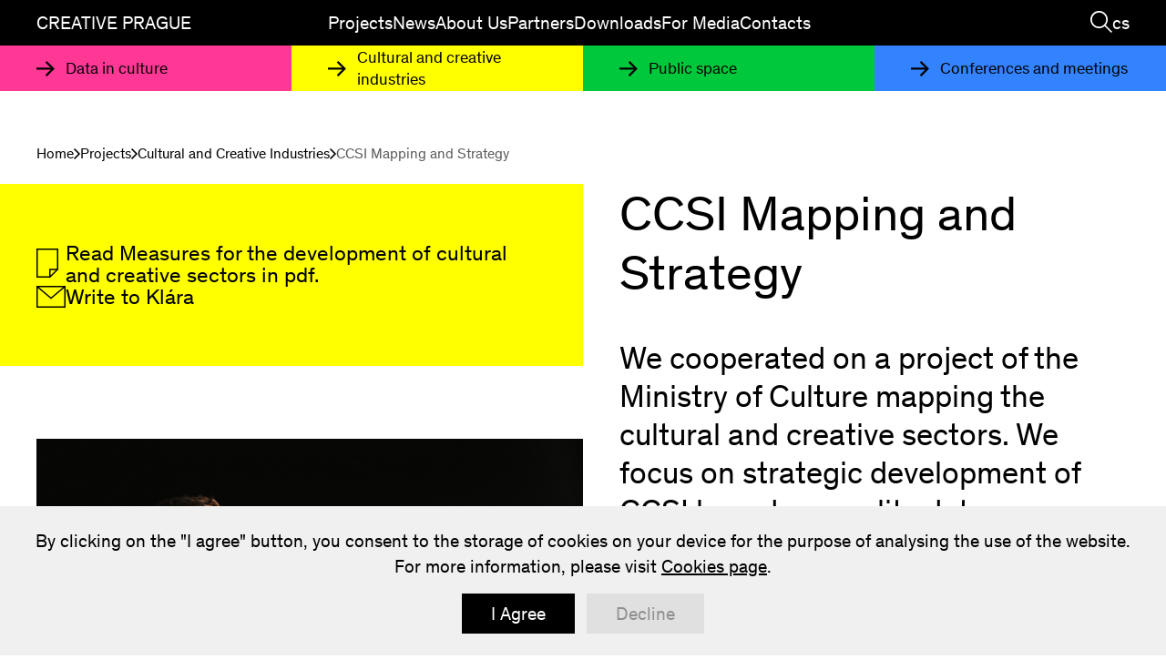

--- FILE ---
content_type: text/html
request_url: https://www.kreativnipraha.eu/en/projekty/kulturni-a-kreativni-odvetvi/ccsi-mapping-and-strategy
body_size: 8078
content:
<!DOCTYPE html><!-- Last Published: Thu Dec 18 2025 15:25:28 GMT+0000 (Coordinated Universal Time) --><html data-wf-domain="www.kreativnipraha.eu" data-wf-page="65c2033f408468bd5abafbd1" data-wf-site="65c2033f408468bd5abafba6" lang="en" data-wf-collection="65c2033f408468bd5abafc11" data-wf-item-slug="ccsi-mapping-and-strategy"><head><meta charset="utf-8"/><title>CCSI Mapping and Strategy</title><link rel="alternate" hrefLang="x-default" href="https://www.kreativnipraha.eu/cs/projekty/kulturni-a-kreativni-odvetvi/mapovani-a-strategie-kko"/><link rel="alternate" hrefLang="cs" href="https://www.kreativnipraha.eu/cs/projekty/kulturni-a-kreativni-odvetvi/mapovani-a-strategie-kko"/><link rel="alternate" hrefLang="en" href="https://www.kreativnipraha.eu/en/projekty/kulturni-a-kreativni-odvetvi/ccsi-mapping-and-strategy"/><meta content="We cooperated on a project of the Ministry of Culture mapping the cultural and creative sectors. We focus on strategic development of CCSI based on quality data." name="description"/><meta content="CCSI Mapping and Strategy" property="og:title"/><meta content="We cooperated on a project of the Ministry of Culture mapping the cultural and creative sectors. We focus on strategic development of CCSI based on quality data." property="og:description"/><meta content="https://cdn.prod.website-files.com/65c2033f408468bd5abafbde/65c2033f408468bd5abafd08_KKO.jpg" property="og:image"/><meta content="CCSI Mapping and Strategy" property="twitter:title"/><meta content="We cooperated on a project of the Ministry of Culture mapping the cultural and creative sectors. We focus on strategic development of CCSI based on quality data." property="twitter:description"/><meta content="https://cdn.prod.website-files.com/65c2033f408468bd5abafbde/65c2033f408468bd5abafd08_KKO.jpg" property="twitter:image"/><meta property="og:type" content="website"/><meta content="summary_large_image" name="twitter:card"/><meta content="width=device-width, initial-scale=1" name="viewport"/><link href="https://cdn.prod.website-files.com/65c2033f408468bd5abafba6/css/kreativni-praha-eu.webflow.shared.0ccc930a8.css" rel="stylesheet" type="text/css"/><script type="text/javascript">!function(o,c){var n=c.documentElement,t=" w-mod-";n.className+=t+"js",("ontouchstart"in o||o.DocumentTouch&&c instanceof DocumentTouch)&&(n.className+=t+"touch")}(window,document);</script><link href="https://cdn.prod.website-files.com/65130176a09ab6c1ef561dc1/654390a21dcfd432008aa135_favicon-32x32.png" rel="shortcut icon" type="image/x-icon"/><link href="https://cdn.prod.website-files.com/65130176a09ab6c1ef561dc1/654390aa9241c69162e1975d_webclip-256x256.png" rel="apple-touch-icon"/><link href="https://www.kreativnipraha.eu/en/projekty/kulturni-a-kreativni-odvetvi/ccsi-mapping-and-strategy" rel="canonical"/>    <script async src="https://www.googletagmanager.com/gtag/js?id=G-SRK7PXZVKV"></script>
    <script>
        window.dataLayer = window.dataLayer || [];
        function gtag(){dataLayer.push(arguments);}
    </script>

<style>
  body { -webkit-font-smoothing: antialiased; }
  
  #cookie-banner {
    z-index: 1000;
    padding: 1.5rem;
    display: none;
    position: fixed;
    bottom: 0;
    left: 0;
    right: 0;
    background: #F0F0F0;
    color: #000;
    text-align: center;
    font-size: 1.25rem;
}
  
    #accept-cookies {
    margin-top: 1rem;
    margin-left: 0.25rem;
    margin-right: 0.25rem;
    padding-left: 2rem;
	padding-right: 2rem;
	padding-top: 0.5rem;
	padding-bottom: 0.5rem;
    background-color: #000;
    color: #FFF;
    font-size: 1.25rem;
}
  
    #decline-cookies {
    margin-top: 1rem;
    margin-left: 0.25rem;
    margin-right: 0.25rem;
    padding-left: 2rem;
	padding-right: 2rem;
	padding-top: 0.5rem;
	padding-bottom: 0.5rem;
    background-color: #E0E0E0;
    color: #909090;
	font-size: 1.25rem;
}

</style>
</head><body><section class="header-cs"><div class="home"><a href="/en" class="home-link link-block w-inline-block"><div class="krep-sign">Creative Prague</div></a></div><div data-animation="default" data-collapse="medium" data-duration="400" data-easing="ease" data-easing2="ease" role="banner" class="navbar w-nav"><div class="container w-container"><nav role="navigation" class="nav-menu w-nav-menu"><a href="/en/projekty" class="nav-link w-nav-link">Projects</a><a href="/en/aktuality" class="nav-link w-nav-link">News</a><a href="/en/o-nas" class="nav-link w-nav-link">About Us</a><a href="/en/partneri" class="nav-link w-nav-link">Partners</a><a href="/en/ke-stazeni" class="nav-link w-nav-link">Downloads</a><a href="/en/pro-media" class="nav-link w-nav-link">For Media</a><a href="/en/kontakty" class="nav-link w-nav-link">Contacts</a></nav></div></div><div class="nav-bar-right"><div class="service-nav"><a data-w-id="bb65c4b4-590c-17a5-3ced-cd650f09645e" href="#" class="search-icon w-inline-block"><div class="search-icon-svg w-embed"><svg xmlns="http://www.w3.org/2000/svg" xmlns:xlink="http://www.w3.org/1999/xlink" width="24" height="24" viewBox="0 0 24 24">
  <defs>
    <clipPath id="clip-path">
      <rect id="Rectangle_125" data-name="Rectangle 125" width="24" height="24" transform="translate(0 0)" fill="none"/>
    </clipPath>
  </defs>
  <g id="Group_285" data-name="Group 285" transform="translate(0 0)" clip-path="url(#clip-path)">
    <path id="Path_695" data-name="Path 695" d="M24,22.927,16.784,15.7a9.547,9.547,0,1,0-1.075,1.074L22.925,24ZM9.531,17.339a7.81,7.81,0,1,1,7.812-7.81,7.82,7.82,0,0,1-7.812,7.81" transform="translate(0 0)" fill="currentColor"/>
  </g>
</svg></div></a><div class="locales-wrapper w-locales-list"><div role="list" class="locales-list w-locales-items"><div role="listitem" class="w-locales-item"><a hreflang="cs" href="/cs/projekty/kulturni-a-kreativni-odvetvi/mapovani-a-strategie-kko" class="nav-link second-locale">cs</a></div><div role="listitem" class="w-locales-item"><a hreflang="en" href="/en/projekty/kulturni-a-kreativni-odvetvi/ccsi-mapping-and-strategy" aria-current="page" class="nav-link second-locale w--current">en</a></div></div></div></div><div fs-scrolldisable-element="toggle" data-w-id="aa94442e-526d-babc-a8f8-3ac3496f5d7a" class="tablet-nav"><div data-w-id="f76dfd63-8e1f-b3f2-70e3-28241bb61a15" class="hamburger"><div data-w-id="a563e6b9-db6f-d0a5-ab32-f0cbf3318a98" class="hamburger-line"></div><div data-w-id="88e3330f-fa34-a141-0efd-4ae0b6c65171" class="hamburger-line"></div><div data-w-id="2256bf7c-c035-11aa-47bb-4d29a43b4a13" class="hamburger-line"></div></div></div><div fs-scrolldisable-element="toggle" data-w-id="f13106bb-71b9-3ce2-f7a0-c785298be21a" class="mobile-nav"><div data-w-id="f13106bb-71b9-3ce2-f7a0-c785298be21b" class="hamburger"><div data-w-id="f13106bb-71b9-3ce2-f7a0-c785298be21c" class="hamburger-line"></div><div data-w-id="f13106bb-71b9-3ce2-f7a0-c785298be21d" class="hamburger-line"></div><div data-w-id="f13106bb-71b9-3ce2-f7a0-c785298be21e" class="hamburger-line"></div></div></div><div class="tablet-nav-open-wrapper"><div class="w-layout-grid tablet-nav-grid"><a id="w-node-_87fe1220-2f7c-60fb-dace-8f8169882ac2-0f096447" href="/en/projekty" class="mobile-nav-links">Projects</a><a href="/en/projekty/data-v-kulture" class="mobile-nav-projects pink w-inline-block"><div class="mobile-nav-projects-text">Data in culture</div></a><a href="/en/projekty/kulturni-a-kreativni-odvetvi" class="mobile-nav-projects yellow w-inline-block"><div class="mobile-nav-projects-text">Cultural and creative industries</div></a><a href="/en/projekty/verejny-prostor" class="mobile-nav-projects green w-inline-block"><div class="mobile-nav-projects-text">Public space</div></a><a href="/en/projekty/konference-a-setkavani" class="mobile-nav-projects blue w-inline-block"><div class="mobile-nav-projects-text">Conferences and meetings</div></a><a id="w-node-_73b3bafb-6133-0aeb-5091-d27e849cb4ca-0f096447" href="/en/aktuality" class="mobile-nav-links">News</a><a id="w-node-_3ef01bd7-d179-5d77-3211-eac2b9d9757d-0f096447" href="/en/o-nas" class="mobile-nav-links">About Us</a><a id="w-node-f1d77ae7-8d54-b92e-ad11-420ddba34f19-0f096447" href="/en/partneri" class="mobile-nav-links">Partners</a><a id="w-node-b7df4834-37b9-1270-1bc6-1332a62d5e80-0f096447" href="/en/pro-media" class="mobile-nav-links">For media</a><a id="w-node-f0254f61-2356-3451-1d3c-473045b1eeeb-0f096447" href="/en/ke-stazeni" class="mobile-nav-links">Downloads</a><a id="w-node-_2520ccb8-2488-78e1-496a-f4b638fcea8d-0f096447" href="/en/kontakty" class="mobile-nav-links">Contacts</a></div></div><div class="mobile-nav-open-wrapper"><div id="w-node-b468a305-657b-ce91-1245-04af6f3a7d6d-0f096447" class="mobile-nav-flex"><div data-hover="false" data-delay="0" data-w-id="e7c65367-bd69-06c0-a775-a7bbbf9c9f0d" class="dropdown w-dropdown"><div class="dropdown-toggle w-dropdown-toggle"><div class="mobile-nav-links accordion">Projects</div><div class="dropdown-arrow w-embed"><?xml version="1.0" encoding="utf-8"?>
<!-- Generator: Adobe Illustrator 27.9.0, SVG Export Plug-In . SVG Version: 6.00 Build 0)  -->
<svg version="1.1" id="Layer_1" xmlns="http://www.w3.org/2000/svg" xmlns:xlink="http://www.w3.org/1999/xlink" x="0px" y="0px"
	 viewBox="0 0 32 34" style="enable-background:new 0 0 32 34;" xml:space="preserve">
<style type="text/css">
	.st0{fill:#FFFFFF;}
</style>
<polygon class="st0" points="32,17.9 30.6,16.5 17,30.2 17,0 15,0 15,30.2 1.4,16.5 0,17.9 14.6,32.6 14.6,32.6 15.4,33.4 
	15.8,33.8 15.8,33.8 16,34 "/>
</svg></div></div><nav class="dropdown-list w-dropdown-list"><a href="/en/projekty/data-v-kulture" class="mobile-nav-projects pink accordion w-inline-block"><div class="mobile-nav-projects-text">Data in culture</div></a><a href="/en/projekty/kulturni-a-kreativni-odvetvi" class="mobile-nav-projects yellow accordion w-inline-block"><div class="mobile-nav-projects-text">Cultural and creative industries</div></a><a href="/en/projekty/verejny-prostor" class="mobile-nav-projects green accordion w-inline-block"><div class="mobile-nav-projects-text">Community Projects</div></a><a href="/en/projekty/konference-a-setkavani" class="mobile-nav-projects blue accordion w-inline-block"><div class="mobile-nav-projects-text">Networking and collaboration</div></a></nav></div><a id="w-node-f7f5cd58-f9da-8fde-9fca-521a9667d4e5-0f096447" href="/en/aktuality" class="mobile-nav-links">News</a><a id="w-node-f7f5cd58-f9da-8fde-9fca-521a9667d4e7-0f096447" href="/en/o-nas" class="mobile-nav-links">About Us</a><a id="w-node-f7f5cd58-f9da-8fde-9fca-521a9667d4e9-0f096447" href="/en/partneri" class="mobile-nav-links">Partners</a><a id="w-node-f7f5cd58-f9da-8fde-9fca-521a9667d4eb-0f096447" href="/en/pro-media" class="mobile-nav-links">For media</a><a id="w-node-f7f5cd58-f9da-8fde-9fca-521a9667d4ed-0f096447" href="/en/ke-stazeni" class="mobile-nav-links">Downloads</a><a id="w-node-f7f5cd58-f9da-8fde-9fca-521a9667d4ef-0f096447" href="/en/kontakty" class="mobile-nav-links">Contacts</a></div><a id="w-node-f7f5cd58-f9da-8fde-9fca-521a9667d4d7-0f096447" href="/en/projekty" class="mobile-nav-links hidden">Projects</a><a href="/en/projekty/data-v-kulture" class="mobile-nav-projects pink w-inline-block"><div class="mobile-nav-projects-text">Data in culture</div></a><a href="/en/projekty/kulturni-a-kreativni-odvetvi" class="mobile-nav-projects yellow w-inline-block"><div class="mobile-nav-projects-text">Cultural and creative industries</div></a><a href="/en/projekty/verejny-prostor" class="mobile-nav-projects green w-inline-block"><div class="mobile-nav-projects-text">Public space</div></a><a href="/en/projekty/konference-a-setkavani" class="mobile-nav-projects blue w-inline-block"><div class="mobile-nav-projects-text">Conferences and meetings</div></a></div></div><div class="search-modal-window"><div data-w-id="b897622e-574c-d4d7-c852-846e1bd57df4" class="html-embed-2 w-embed"><svg xmlns="http://www.w3.org/2000/svg" width="32" height="32" viewBox="0 0 32 32">
  <path id="Path_694" data-name="Path 694" d="M30.586,0,16,14.586,1.414,0,0,1.415,14.587,16,0,30.587,1.414,32,16,17.414,30.586,32,32,30.587,17.414,16,32,1.415Z" transform="translate(0 0)"/>
</svg></div><div class="search-modal-wrapper"><form action="/en/search" class="search w-form"><input class="search-input w-input" autofocus="true" maxlength="256" name="query" placeholder="Hledaný výraz" type="search" id="search" required=""/><input type="submit" class="btn-search w-button" value="Hledat"/></form></div></div></section><section class="topics-cards"><div class="nav-topics-cards-list"><div class="nav-topics-cards"><a href="/en/projekty/data-v-kulture" class="nav-topics-cards-link pink w-inline-block"><div class="arrow-link-projects black w-embed"><svg xmlns="http://www.w3.org/2000/svg" width="32" height="17" viewBox="0 0 32 17">
  <path id="Path_574" data-name="Path 574" d="M11.324,0,9.733,1.57l5.759,5.642H0V9.429H15.858l-6.125,6L11.324,17,20,8.5Z" transform="translate(0 0)" fill="currentColor"/>
</svg></div><div class="nav-topics-cards-text">Data in culture</div></a><a href="/en/projekty/kulturni-a-kreativni-odvetvi" class="nav-topics-cards-link yellow w-inline-block"><div class="arrow-link-projects black w-embed"><svg xmlns="http://www.w3.org/2000/svg" width="32" height="17" viewBox="0 0 32 17">
  <path id="Path_574" data-name="Path 574" d="M11.324,0,9.733,1.57l5.759,5.642H0V9.429H15.858l-6.125,6L11.324,17,20,8.5Z" transform="translate(0 0)" fill="currentColor"/>
</svg></div><div class="nav-topics-cards-text">Cultural and creative industries</div></a><a href="/en/projekty/verejny-prostor" class="nav-topics-cards-link green w-inline-block"><div class="arrow-link-projects black w-embed"><svg xmlns="http://www.w3.org/2000/svg" width="32" height="17" viewBox="0 0 32 17">
  <path id="Path_574" data-name="Path 574" d="M11.324,0,9.733,1.57l5.759,5.642H0V9.429H15.858l-6.125,6L11.324,17,20,8.5Z" transform="translate(0 0)" fill="currentColor"/>
</svg></div><div class="nav-topics-cards-text">Public space</div></a><a href="/en/projekty/konference-a-setkavani" class="nav-topics-cards-link blue w-inline-block"><div class="arrow-link-projects black w-embed"><svg xmlns="http://www.w3.org/2000/svg" width="32" height="17" viewBox="0 0 32 17">
  <path id="Path_574" data-name="Path 574" d="M11.324,0,9.733,1.57l5.759,5.642H0V9.429H15.858l-6.125,6L11.324,17,20,8.5Z" transform="translate(0 0)" fill="currentColor"/>
</svg></div><div class="nav-topics-cards-text">Conferences and meetings</div></a></div></div></section><section class="breadcrumbs-wrapper"><a href="/en" class="breadcrumb-link hide">Home</a><div class="html-embed hide w-embed"><svg xmlns="http://www.w3.org/2000/svg" width="7" height="12" viewBox="0 0 7 12">
  <path id="Path_593" data-name="Path 593" d="M1.084,0,0,1.109,4.822,6,0,10.893,1.084,12,7,6Z" transform="translate(0 0)" fill="currentColor"/>
</svg></div><a href="/en/projekty" class="breadcrumb-link hide">Projects</a><div class="html-embed breadcrumb-mobile w-embed"><svg xmlns="http://www.w3.org/2000/svg" width="7" height="12" viewBox="0 0 7 12">
  <path id="Path_593" data-name="Path 593" d="M1.084,0,0,1.109,4.822,6,0,10.893,1.084,12,7,6Z" transform="translate(0 0)" fill="currentColor"/>
</svg></div><a href="/en/projekty/kulturni-a-kreativni-odvetvi" class="breadcrumb-link">Cultural and Creative Industries</a><div class="html-embed hide w-embed"><svg xmlns="http://www.w3.org/2000/svg" width="7" height="12" viewBox="0 0 7 12">
  <path id="Path_593" data-name="Path 593" d="M1.084,0,0,1.109,4.822,6,0,10.893,1.084,12,7,6Z" transform="translate(0 0)" fill="currentColor"/>
</svg></div><div class="breadcrumb-text hide">CCSI Mapping and Strategy</div></section><section class="projects-detail"><div class="projects-list-left"><div style="background-color:hsla(60, 100.00%, 50.00%, 1.00)" class="project-detail-links"><div class="projects-links-list"><a href="https://cdn.prod.website-files.com/65c2033f408468bd5abafbde/68a2feaa9f8f6e14b5ca4c6e_opatreni_KKO_en%20-%20logo%20NPO-2.pdf" target="_blank" class="project-detail-download w-inline-block"><div class="download-doc w-embed"><svg id="pdf" xmlns="http://www.w3.org/2000/svg" width="32" height="32" viewBox="0 0 32 32">
  <!-- <path id="Path_815" data-name="Path 815" d="M14.75,31H1V1H23V22.818Z" transform="translate(0 0)" fill="#fff"/> -->
  <path id="Path_816" data-name="Path 816" d="M15.529,23.652H21.59l-6.061,5.973ZM1.412,1.391H22.588v20.87H14.118v8.348H1.412ZM0,0V32H15.116L24,23.245V0Z"/>
</svg></div><div>Read Measures for the development of cultural and creative sectors in pdf.</div></a><a href="#" class="project-detail-download w-inline-block w-condition-invisible"><div class="download-doc w-embed"><svg id="pdf" xmlns="http://www.w3.org/2000/svg" width="32" height="32" viewBox="0 0 32 32">
  <!-- <path id="Path_815" data-name="Path 815" d="M14.75,31H1V1H23V22.818Z" transform="translate(0 0)" fill="#fff"/> -->
  <path id="Path_816" data-name="Path 816" d="M15.529,23.652H21.59l-6.061,5.973ZM1.412,1.391H22.588v20.87H14.118v8.348H1.412ZM0,0V32H15.116L24,23.245V0Z"/>
</svg></div><div class="w-dyn-bind-empty"></div></a><a href="#" class="project-detail-link w-inline-block w-condition-invisible"><div class="arrow-link-projects black w-embed"><svg xmlns="http://www.w3.org/2000/svg" width="32" height="17" viewBox="0 0 32 17">
  <path id="Path_574" data-name="Path 574" d="M11.324,0,9.733,1.57l5.759,5.642H0V9.429H15.858l-6.125,6L11.324,17,20,8.5Z" transform="translate(0 0)" fill="currentColor"/>
</svg></div><div class="w-dyn-bind-empty"></div></a><a href="#" class="project-detail-link w-inline-block w-condition-invisible"><div class="arrow-link-projects black w-embed"><svg xmlns="http://www.w3.org/2000/svg" width="32" height="17" viewBox="0 0 32 17">
  <path id="Path_574" data-name="Path 574" d="M11.324,0,9.733,1.57l5.759,5.642H0V9.429H15.858l-6.125,6L11.324,17,20,8.5Z" transform="translate(0 0)" fill="currentColor"/>
</svg></div><div class="w-dyn-bind-empty"></div></a><a href="mailto:klara.misunova@kreativnipraha.eu" class="project-detail-contact w-inline-block"><div class="arrow-link-projects black w-embed"><svg id="mailto" xmlns="http://www.w3.org/2000/svg" width="32" height="24" viewBox="0 0 32 24">
  <!-- <rect id="Rectangle_142" data-name="Rectangle 142" width="30" height="22" transform="translate(1 1)" fill="#fff"/> -->
  <path id="Path_817" data-name="Path 817" d="M30.545,2.255V22.588H1.455V2.255L16,14.524ZM2.673,1.412H29.327L16,12.653ZM0,24H32V0H0Z"/>
</svg></div><div>Write to Klára</div></a></div></div><div class="space-80"></div><div class="main-img-wrapper"><img loading="lazy" alt="CCSI Mapping and Strategy" src="https://cdn.prod.website-files.com/65c2033f408468bd5abafbde/65c2033f408468bd5abafd08_KKO.jpg" sizes="100vw" srcset="https://cdn.prod.website-files.com/65c2033f408468bd5abafbde/65c2033f408468bd5abafd08_KKO-p-500.jpg 500w, https://cdn.prod.website-files.com/65c2033f408468bd5abafbde/65c2033f408468bd5abafd08_KKO-p-800.jpg 800w, https://cdn.prod.website-files.com/65c2033f408468bd5abafbde/65c2033f408468bd5abafd08_KKO-p-1080.jpg 1080w, https://cdn.prod.website-files.com/65c2033f408468bd5abafbde/65c2033f408468bd5abafd08_KKO.jpg 1500w"/></div></div><div class="projects-right"><h1>CCSI Mapping and Strategy</h1><div class="space-40"></div><div class="perex">We cooperated on a project of the Ministry of Culture mapping the cultural and creative sectors. We focus on strategic development of CCSI based on quality data.</div><div class="space-40"></div><div class="w-richtext"><p>Cultural and creative industries are characterized by their fragmentation into a large number of small entities. 95% of all actors are micro-entities with up to nine employees, mainly individuals. Given the rapid development of CCSI in recent years, their fragmentation and poor quality data at the national level, it is difficult to get a clear overview of the structure of this area. This subsequently limits the strategic development of KKO not only in Prague, but throughout the Czech Republic.</p><h2>How was the mapping done?</h2><p>The call by the Ministry of Culture aims to support the regional strategic development of the CCSI during the years 2023—2024. The first phase involves the analysis of the data obtained in cooperation of the Ministry of Justice of the Czech Republic and the Czech Statistical Office. Subsequently, a strategy for the development of cultural and creative sectors in Prague will be developed in a participatory manner. The aim is to anchor CCSI in the strategic framework of Prague and develop them in the context of business, innovation, sustainability, territorial development, foreign relations and tourism.</p></div><div class="partners-logo-section-wrapper"><div class="partners-logo-section hide w-dyn-list"><script type="text/x-wf-template" id="wf-template-37725fc9-f04f-129a-ab78-cdae8338ec38">%3Cdiv%20role%3D%22listitem%22%20class%3D%22w-dyn-item%20w-dyn-repeater-item%22%3E%3Cimg%20alt%3D%22%22%20loading%3D%22lazy%22%20height%3D%2260%22%20src%3D%22https%3A%2F%2Fcdn.prod.website-files.com%2F65c2033f408468bd5abafbde%2F65c2033f408468bd5abafd2b_EU.png%22%20class%3D%22logo-section-item%22%2F%3E%3C%2Fdiv%3E</script><div role="list" class="logo-section-list w-dyn-items"><div role="listitem" class="w-dyn-item w-dyn-repeater-item"><img alt="" loading="lazy" height="60" src="https://cdn.prod.website-files.com/65c2033f408468bd5abafbde/65c2033f408468bd5abafd2b_EU.png" class="logo-section-item"/></div><div role="listitem" class="w-dyn-item w-dyn-repeater-item"><img alt="" loading="lazy" height="60" src="https://cdn.prod.website-files.com/65c2033f408468bd5abafbde/65c2033f408468bd5abafd2d_NarodniPlanObnovy.png" class="logo-section-item"/></div><div role="listitem" class="w-dyn-item w-dyn-repeater-item"><img alt="" loading="lazy" height="60" src="https://cdn.prod.website-files.com/65c2033f408468bd5abafbde/65c2033f408468bd5abafd2c_MinisterstvoKultury.png" class="logo-section-item"/></div></div><div class="w-dyn-hide w-dyn-empty"><div>No items found.</div></div></div></div></div></section><section class="projects-detail-mobile"><div class="mobile-content-wrapper"><h1>CCSI Mapping and Strategy</h1><div class="space-40"></div></div><div style="background-color:hsla(60, 100.00%, 50.00%, 1.00)" class="project-detail-links"><div class="projects-links-list"><a href="https://cdn.prod.website-files.com/65c2033f408468bd5abafbde/68a2feaa9f8f6e14b5ca4c6e_opatreni_KKO_en%20-%20logo%20NPO-2.pdf" target="_blank" class="project-detail-download w-inline-block"><div class="download-doc w-embed"><svg id="pdf" xmlns="http://www.w3.org/2000/svg" width="32" height="32" viewBox="0 0 32 32">
  <!-- <path id="Path_815" data-name="Path 815" d="M14.75,31H1V1H23V22.818Z" transform="translate(0 0)" fill="#fff"/> -->
  <path id="Path_816" data-name="Path 816" d="M15.529,23.652H21.59l-6.061,5.973ZM1.412,1.391H22.588v20.87H14.118v8.348H1.412ZM0,0V32H15.116L24,23.245V0Z"/>
</svg></div><div>Read Measures for the development of cultural and creative sectors in pdf.</div></a><a href="#" class="project-detail-download w-inline-block w-condition-invisible"><div class="download-doc w-embed"><svg id="pdf" xmlns="http://www.w3.org/2000/svg" width="32" height="32" viewBox="0 0 32 32">
  <!-- <path id="Path_815" data-name="Path 815" d="M14.75,31H1V1H23V22.818Z" transform="translate(0 0)" fill="#fff"/> -->
  <path id="Path_816" data-name="Path 816" d="M15.529,23.652H21.59l-6.061,5.973ZM1.412,1.391H22.588v20.87H14.118v8.348H1.412ZM0,0V32H15.116L24,23.245V0Z"/>
</svg></div><div class="w-dyn-bind-empty"></div></a><a href="#" class="project-detail-link w-inline-block w-condition-invisible"><div class="arrow-link-projects black w-embed"><svg xmlns="http://www.w3.org/2000/svg" width="32" height="17" viewBox="0 0 32 17">
  <path id="Path_574" data-name="Path 574" d="M11.324,0,9.733,1.57l5.759,5.642H0V9.429H15.858l-6.125,6L11.324,17,20,8.5Z" transform="translate(0 0)" fill="currentColor"/>
</svg></div><div class="w-dyn-bind-empty"></div></a><a href="#" class="project-detail-link w-inline-block w-condition-invisible"><div class="arrow-link-projects black w-embed"><svg xmlns="http://www.w3.org/2000/svg" width="32" height="17" viewBox="0 0 32 17">
  <path id="Path_574" data-name="Path 574" d="M11.324,0,9.733,1.57l5.759,5.642H0V9.429H15.858l-6.125,6L11.324,17,20,8.5Z" transform="translate(0 0)" fill="currentColor"/>
</svg></div><div class="w-dyn-bind-empty"></div></a><a href="mailto:klara.misunova@kreativnipraha.eu" class="project-detail-contact w-inline-block"><div class="arrow-link-projects black w-embed"><svg id="mailto" xmlns="http://www.w3.org/2000/svg" width="32" height="24" viewBox="0 0 32 24">
  <!-- <rect id="Rectangle_142" data-name="Rectangle 142" width="30" height="22" transform="translate(1 1)" fill="#fff"/> -->
  <path id="Path_817" data-name="Path 817" d="M30.545,2.255V22.588H1.455V2.255L16,14.524ZM2.673,1.412H29.327L16,12.653ZM0,24H32V0H0Z"/>
</svg></div><div>Write to Klára</div></a></div></div><div class="mobile-content-wrapper"><div class="space-40"></div><div class="perex">We cooperated on a project of the Ministry of Culture mapping the cultural and creative sectors. We focus on strategic development of CCSI based on quality data.</div><div class="space-40"></div><div class="w-richtext"><p>Cultural and creative industries are characterized by their fragmentation into a large number of small entities. 95% of all actors are micro-entities with up to nine employees, mainly individuals. Given the rapid development of CCSI in recent years, their fragmentation and poor quality data at the national level, it is difficult to get a clear overview of the structure of this area. This subsequently limits the strategic development of KKO not only in Prague, but throughout the Czech Republic.</p><h2>How was the mapping done?</h2><p>The call by the Ministry of Culture aims to support the regional strategic development of the CCSI during the years 2023—2024. The first phase involves the analysis of the data obtained in cooperation of the Ministry of Justice of the Czech Republic and the Czech Statistical Office. Subsequently, a strategy for the development of cultural and creative sectors in Prague will be developed in a participatory manner. The aim is to anchor CCSI in the strategic framework of Prague and develop them in the context of business, innovation, sustainability, territorial development, foreign relations and tourism.</p></div><div class="partners-logo-section-wrapper"><div class="partners-logo-section hide w-dyn-list"><script type="text/x-wf-template" id="wf-template-db8ddd68-c470-0c8b-94a8-50bc78729576">%3Cdiv%20role%3D%22listitem%22%20class%3D%22w-dyn-item%20w-dyn-repeater-item%22%3E%3Cimg%20alt%3D%22%22%20loading%3D%22lazy%22%20height%3D%2260%22%20src%3D%22https%3A%2F%2Fcdn.prod.website-files.com%2F65c2033f408468bd5abafbde%2F65c2033f408468bd5abafd2b_EU.png%22%20class%3D%22logo-section-item%22%2F%3E%3C%2Fdiv%3E</script><div role="list" class="logo-section-list w-dyn-items"><div role="listitem" class="w-dyn-item w-dyn-repeater-item"><img alt="" loading="lazy" height="60" src="https://cdn.prod.website-files.com/65c2033f408468bd5abafbde/65c2033f408468bd5abafd2b_EU.png" class="logo-section-item"/></div><div role="listitem" class="w-dyn-item w-dyn-repeater-item"><img alt="" loading="lazy" height="60" src="https://cdn.prod.website-files.com/65c2033f408468bd5abafbde/65c2033f408468bd5abafd2d_NarodniPlanObnovy.png" class="logo-section-item"/></div><div role="listitem" class="w-dyn-item w-dyn-repeater-item"><img alt="" loading="lazy" height="60" src="https://cdn.prod.website-files.com/65c2033f408468bd5abafbde/65c2033f408468bd5abafd2c_MinisterstvoKultury.png" class="logo-section-item"/></div></div><div class="w-dyn-hide w-dyn-empty"><div>No items found.</div></div></div></div></div><div class="main-img-wrapper detail"><img loading="lazy" alt="CCSI Mapping and Strategy" src="https://cdn.prod.website-files.com/65c2033f408468bd5abafbde/65c2033f408468bd5abafd08_KKO.jpg" sizes="100vw" srcset="https://cdn.prod.website-files.com/65c2033f408468bd5abafbde/65c2033f408468bd5abafd08_KKO-p-500.jpg 500w, https://cdn.prod.website-files.com/65c2033f408468bd5abafbde/65c2033f408468bd5abafd08_KKO-p-800.jpg 800w, https://cdn.prod.website-files.com/65c2033f408468bd5abafbde/65c2033f408468bd5abafd08_KKO-p-1080.jpg 1080w, https://cdn.prod.website-files.com/65c2033f408468bd5abafbde/65c2033f408468bd5abafd08_KKO.jpg 1500w"/></div></section><section class="footer-cs"><div class="columns w-row"><div class="footer-column w-col w-col-3"><div class="perex white footer">Culture is an investment!</div><a href="/en" class="w-inline-block"><img src="https://cdn.prod.website-files.com/65c2033f408468bd5abafba6/65c2033f408468bd5abafbb4_Kreativni-Praha_logo_inv.webp" loading="lazy" alt="Logo Kreativní Prahy" class="krep-logo footer"/></a></div><div class="footer-column _2 w-col w-col-3"><a href="/en/kariera" class="footer-link">Career</a><a href="/en/ke-stazeni" class="footer-link">Downloads</a><a href="/en/zpracovani-osobnich-udaju" class="footer-link">GDPR</a><a href="/en/cookies" class="footer-link">Cookies</a><a href="#" class="footer-link hidden">Accessibility Statement</a><div class="space-80"></div><a href="https://www.facebook.com/kreativnipraha" target="_blank" class="footer-link">Facebook</a><a href="https://www.linkedin.com/company/kreativní-praha/" target="_blank" class="footer-link">LinkedIn</a><a href="https://www.instagram.com/kreativnipraha/" target="_blank" class="footer-link">Instagram</a></div><div class="footer-column _2 w-col w-col-3"><div class="footer-text-mailing hide">Subscribe to the newsletter:</div></div><div class="footer-column _4 w-col w-col-3"><p class="footer-text">Creative Prague, z. ú.<br/>U Radnice 10<br/>110 00 Prague 1</p><p class="footer-text hidden">ID: 094 834 89</p><a href="mailto:info@kreativnipraha.eu" class="footer-link">info@kreativnipraha.eu</a></div></div></section><script src="https://d3e54v103j8qbb.cloudfront.net/js/jquery-3.5.1.min.dc5e7f18c8.js?site=65c2033f408468bd5abafba6" type="text/javascript" integrity="sha256-9/aliU8dGd2tb6OSsuzixeV4y/faTqgFtohetphbbj0=" crossorigin="anonymous"></script><script src="https://cdn.prod.website-files.com/65c2033f408468bd5abafba6/js/webflow.schunk.36b8fb49256177c8.js" type="text/javascript"></script><script src="https://cdn.prod.website-files.com/65c2033f408468bd5abafba6/js/webflow.schunk.2d173e8e3717d437.js" type="text/javascript"></script><script src="https://cdn.prod.website-files.com/65c2033f408468bd5abafba6/js/webflow.0d6fe854.3724188a1141b82d.js" type="text/javascript"></script><div id="cookie-banner" style="display: none; position: fixed; bottom: 0; left: 0; right: 0; background: #F0F0F0; color: #000; text-align: center;">
    <p id="banner-message"></p>
    <button id="accept-cookies"></button>
    <button id="decline-cookies"></button>
</div>

<script>
document.addEventListener('DOMContentLoaded', function() {
    const cookieBanner = document.getElementById('cookie-banner');
    const acceptButton = document.getElementById('accept-cookies');
    const declineButton = document.getElementById('decline-cookies');
    const bannerMessage = document.getElementById('banner-message');

    function setBannerText(language) {
        if (language === 'cs') {
            bannerMessage.innerHTML = 'Kliknutím na tlačítko „Souhlasím“ souhlasíte s ukládáním souborů cookie do vašeho zařízení za účelem analýzy používání webu. Další informace naleznete na stránce <a href="/cs/cookies" style="color: #000;">Soubory cookies</a>.';
            acceptButton.innerHTML = 'Souhlasím';
            declineButton.innerHTML = 'Odmítnout';
        } else {
            bannerMessage.innerHTML = 'By clicking on the "I agree" button, you consent to the storage of cookies on your device for the purpose of analysing the use of the website. For more information, please visit <a href="/en/cookies" style="color: #000;">Cookies page</a>.';
            acceptButton.innerHTML = 'I Agree';
            declineButton.innerHTML = 'Decline';
        }
    }

    function checkCookieConsent() {
        const cookiesAccepted = document.cookie.includes('cookie_consent=true');
        if (!cookiesAccepted) {
            cookieBanner.style.display = 'block'; // Zobraz banner
        } else {
            initializeTracking(); // Inicializuj sledování
        }
    }

    function setCookie(name, value, days) {
        const expires = new Date(Date.now() + days * 864e5).toUTCString();
        document.cookie = `${name}=${encodeURIComponent(value)}; expires=${expires}; path=/`;
    }

    function initializeTracking() {
        console.log("Inicializace sledování..."); // Debugging

        // Iniciace Google Analytics
        gtag('js', new Date());
        gtag('config', 'G-SRK7PXZVKV');

        console.log("Sledování bylo inicializováno."); // Debugging
    }

    acceptButton.addEventListener('click', function() {
        setCookie('cookie_consent', 'true', 365); // Nastaví cookie na 1 rok
        initializeTracking(); // Inicializuj sledování
        cookieBanner.style.display = 'none'; // Skryje banner
    });

    declineButton.addEventListener('click', function() {
        setCookie('cookie_consent', 'false', 365); // Nastaví cookie na 1 rok
        cookieBanner.style.display = 'none'; // Skryje banner
    });

    const currentPath = window.location.pathname;
    const isCzech = currentPath.includes('/cs');
    const userLang = isCzech ? 'cs' : 'en';

    setBannerText(userLang); // Nastavení textu banneru podle jazyka
    checkCookieConsent(); // Kontrola souhlasu při načtení stránky
});
</script>

<script>
  const submit = document.querySelector("#submit-button");
  const honeypot = document.querySelector("#field");

  if (honeypot) {
    honeypot.oninput = function () {
      if (honeypot.value.length > 0) {
        submit.disabled = true;
      }
    };
  } else {
    console.log("Honeypot prvek nebyl nalezen.");
  }
</script>
</body></html>

--- FILE ---
content_type: text/css
request_url: https://cdn.prod.website-files.com/65c2033f408468bd5abafba6/css/kreativni-praha-eu.webflow.shared.0ccc930a8.css
body_size: 19326
content:
html {
  -webkit-text-size-adjust: 100%;
  -ms-text-size-adjust: 100%;
  font-family: sans-serif;
}

body {
  margin: 0;
}

article, aside, details, figcaption, figure, footer, header, hgroup, main, menu, nav, section, summary {
  display: block;
}

audio, canvas, progress, video {
  vertical-align: baseline;
  display: inline-block;
}

audio:not([controls]) {
  height: 0;
  display: none;
}

[hidden], template {
  display: none;
}

a {
  background-color: #0000;
}

a:active, a:hover {
  outline: 0;
}

abbr[title] {
  border-bottom: 1px dotted;
}

b, strong {
  font-weight: bold;
}

dfn {
  font-style: italic;
}

h1 {
  margin: .67em 0;
  font-size: 2em;
}

mark {
  color: #000;
  background: #ff0;
}

small {
  font-size: 80%;
}

sub, sup {
  vertical-align: baseline;
  font-size: 75%;
  line-height: 0;
  position: relative;
}

sup {
  top: -.5em;
}

sub {
  bottom: -.25em;
}

img {
  border: 0;
}

svg:not(:root) {
  overflow: hidden;
}

hr {
  box-sizing: content-box;
  height: 0;
}

pre {
  overflow: auto;
}

code, kbd, pre, samp {
  font-family: monospace;
  font-size: 1em;
}

button, input, optgroup, select, textarea {
  color: inherit;
  font: inherit;
  margin: 0;
}

button {
  overflow: visible;
}

button, select {
  text-transform: none;
}

button, html input[type="button"], input[type="reset"] {
  -webkit-appearance: button;
  cursor: pointer;
}

button[disabled], html input[disabled] {
  cursor: default;
}

button::-moz-focus-inner, input::-moz-focus-inner {
  border: 0;
  padding: 0;
}

input {
  line-height: normal;
}

input[type="checkbox"], input[type="radio"] {
  box-sizing: border-box;
  padding: 0;
}

input[type="number"]::-webkit-inner-spin-button, input[type="number"]::-webkit-outer-spin-button {
  height: auto;
}

input[type="search"] {
  -webkit-appearance: none;
}

input[type="search"]::-webkit-search-cancel-button, input[type="search"]::-webkit-search-decoration {
  -webkit-appearance: none;
}

legend {
  border: 0;
  padding: 0;
}

textarea {
  overflow: auto;
}

optgroup {
  font-weight: bold;
}

table {
  border-collapse: collapse;
  border-spacing: 0;
}

td, th {
  padding: 0;
}

@font-face {
  font-family: webflow-icons;
  src: url("[data-uri]") format("truetype");
  font-weight: normal;
  font-style: normal;
}

[class^="w-icon-"], [class*=" w-icon-"] {
  speak: none;
  font-variant: normal;
  text-transform: none;
  -webkit-font-smoothing: antialiased;
  -moz-osx-font-smoothing: grayscale;
  font-style: normal;
  font-weight: normal;
  line-height: 1;
  font-family: webflow-icons !important;
}

.w-icon-slider-right:before {
  content: "";
}

.w-icon-slider-left:before {
  content: "";
}

.w-icon-nav-menu:before {
  content: "";
}

.w-icon-arrow-down:before, .w-icon-dropdown-toggle:before {
  content: "";
}

.w-icon-file-upload-remove:before {
  content: "";
}

.w-icon-file-upload-icon:before {
  content: "";
}

* {
  box-sizing: border-box;
}

html {
  height: 100%;
}

body {
  color: #333;
  background-color: #fff;
  min-height: 100%;
  margin: 0;
  font-family: Arial, sans-serif;
  font-size: 14px;
  line-height: 20px;
}

img {
  vertical-align: middle;
  max-width: 100%;
  display: inline-block;
}

html.w-mod-touch * {
  background-attachment: scroll !important;
}

.w-block {
  display: block;
}

.w-inline-block {
  max-width: 100%;
  display: inline-block;
}

.w-clearfix:before, .w-clearfix:after {
  content: " ";
  grid-area: 1 / 1 / 2 / 2;
  display: table;
}

.w-clearfix:after {
  clear: both;
}

.w-hidden {
  display: none;
}

.w-button {
  color: #fff;
  line-height: inherit;
  cursor: pointer;
  background-color: #3898ec;
  border: 0;
  border-radius: 0;
  padding: 9px 15px;
  text-decoration: none;
  display: inline-block;
}

input.w-button {
  -webkit-appearance: button;
}

html[data-w-dynpage] [data-w-cloak] {
  color: #0000 !important;
}

.w-code-block {
  margin: unset;
}

pre.w-code-block code {
  all: inherit;
}

.w-optimization {
  display: contents;
}

.w-webflow-badge, .w-webflow-badge > img {
  box-sizing: unset;
  width: unset;
  height: unset;
  max-height: unset;
  max-width: unset;
  min-height: unset;
  min-width: unset;
  margin: unset;
  padding: unset;
  float: unset;
  clear: unset;
  border: unset;
  border-radius: unset;
  background: unset;
  background-image: unset;
  background-position: unset;
  background-size: unset;
  background-repeat: unset;
  background-origin: unset;
  background-clip: unset;
  background-attachment: unset;
  background-color: unset;
  box-shadow: unset;
  transform: unset;
  direction: unset;
  font-family: unset;
  font-weight: unset;
  color: unset;
  font-size: unset;
  line-height: unset;
  font-style: unset;
  font-variant: unset;
  text-align: unset;
  letter-spacing: unset;
  -webkit-text-decoration: unset;
  text-decoration: unset;
  text-indent: unset;
  text-transform: unset;
  list-style-type: unset;
  text-shadow: unset;
  vertical-align: unset;
  cursor: unset;
  white-space: unset;
  word-break: unset;
  word-spacing: unset;
  word-wrap: unset;
  transition: unset;
}

.w-webflow-badge {
  white-space: nowrap;
  cursor: pointer;
  box-shadow: 0 0 0 1px #0000001a, 0 1px 3px #0000001a;
  visibility: visible !important;
  opacity: 1 !important;
  z-index: 2147483647 !important;
  color: #aaadb0 !important;
  overflow: unset !important;
  background-color: #fff !important;
  border-radius: 3px !important;
  width: auto !important;
  height: auto !important;
  margin: 0 !important;
  padding: 6px !important;
  font-size: 12px !important;
  line-height: 14px !important;
  text-decoration: none !important;
  display: inline-block !important;
  position: fixed !important;
  inset: auto 12px 12px auto !important;
  transform: none !important;
}

.w-webflow-badge > img {
  position: unset;
  visibility: unset !important;
  opacity: 1 !important;
  vertical-align: middle !important;
  display: inline-block !important;
}

h1, h2, h3, h4, h5, h6 {
  margin-bottom: 10px;
  font-weight: bold;
}

h1 {
  margin-top: 20px;
  font-size: 38px;
  line-height: 44px;
}

h2 {
  margin-top: 20px;
  font-size: 32px;
  line-height: 36px;
}

h3 {
  margin-top: 20px;
  font-size: 24px;
  line-height: 30px;
}

h4 {
  margin-top: 10px;
  font-size: 18px;
  line-height: 24px;
}

h5 {
  margin-top: 10px;
  font-size: 14px;
  line-height: 20px;
}

h6 {
  margin-top: 10px;
  font-size: 12px;
  line-height: 18px;
}

p {
  margin-top: 0;
  margin-bottom: 10px;
}

blockquote {
  border-left: 5px solid #e2e2e2;
  margin: 0 0 10px;
  padding: 10px 20px;
  font-size: 18px;
  line-height: 22px;
}

figure {
  margin: 0 0 10px;
}

figcaption {
  text-align: center;
  margin-top: 5px;
}

ul, ol {
  margin-top: 0;
  margin-bottom: 10px;
  padding-left: 40px;
}

.w-list-unstyled {
  padding-left: 0;
  list-style: none;
}

.w-embed:before, .w-embed:after {
  content: " ";
  grid-area: 1 / 1 / 2 / 2;
  display: table;
}

.w-embed:after {
  clear: both;
}

.w-video {
  width: 100%;
  padding: 0;
  position: relative;
}

.w-video iframe, .w-video object, .w-video embed {
  border: none;
  width: 100%;
  height: 100%;
  position: absolute;
  top: 0;
  left: 0;
}

fieldset {
  border: 0;
  margin: 0;
  padding: 0;
}

button, [type="button"], [type="reset"] {
  cursor: pointer;
  -webkit-appearance: button;
  border: 0;
}

.w-form {
  margin: 0 0 15px;
}

.w-form-done {
  text-align: center;
  background-color: #ddd;
  padding: 20px;
  display: none;
}

.w-form-fail {
  background-color: #ffdede;
  margin-top: 10px;
  padding: 10px;
  display: none;
}

label {
  margin-bottom: 5px;
  font-weight: bold;
  display: block;
}

.w-input, .w-select {
  color: #333;
  vertical-align: middle;
  background-color: #fff;
  border: 1px solid #ccc;
  width: 100%;
  height: 38px;
  margin-bottom: 10px;
  padding: 8px 12px;
  font-size: 14px;
  line-height: 1.42857;
  display: block;
}

.w-input::placeholder, .w-select::placeholder {
  color: #999;
}

.w-input:focus, .w-select:focus {
  border-color: #3898ec;
  outline: 0;
}

.w-input[disabled], .w-select[disabled], .w-input[readonly], .w-select[readonly], fieldset[disabled] .w-input, fieldset[disabled] .w-select {
  cursor: not-allowed;
}

.w-input[disabled]:not(.w-input-disabled), .w-select[disabled]:not(.w-input-disabled), .w-input[readonly], .w-select[readonly], fieldset[disabled]:not(.w-input-disabled) .w-input, fieldset[disabled]:not(.w-input-disabled) .w-select {
  background-color: #eee;
}

textarea.w-input, textarea.w-select {
  height: auto;
}

.w-select {
  background-color: #f3f3f3;
}

.w-select[multiple] {
  height: auto;
}

.w-form-label {
  cursor: pointer;
  margin-bottom: 0;
  font-weight: normal;
  display: inline-block;
}

.w-radio {
  margin-bottom: 5px;
  padding-left: 20px;
  display: block;
}

.w-radio:before, .w-radio:after {
  content: " ";
  grid-area: 1 / 1 / 2 / 2;
  display: table;
}

.w-radio:after {
  clear: both;
}

.w-radio-input {
  float: left;
  margin: 3px 0 0 -20px;
  line-height: normal;
}

.w-file-upload {
  margin-bottom: 10px;
  display: block;
}

.w-file-upload-input {
  opacity: 0;
  z-index: -100;
  width: .1px;
  height: .1px;
  position: absolute;
  overflow: hidden;
}

.w-file-upload-default, .w-file-upload-uploading, .w-file-upload-success {
  color: #333;
  display: inline-block;
}

.w-file-upload-error {
  margin-top: 10px;
  display: block;
}

.w-file-upload-default.w-hidden, .w-file-upload-uploading.w-hidden, .w-file-upload-error.w-hidden, .w-file-upload-success.w-hidden {
  display: none;
}

.w-file-upload-uploading-btn {
  cursor: pointer;
  background-color: #fafafa;
  border: 1px solid #ccc;
  margin: 0;
  padding: 8px 12px;
  font-size: 14px;
  font-weight: normal;
  display: flex;
}

.w-file-upload-file {
  background-color: #fafafa;
  border: 1px solid #ccc;
  flex-grow: 1;
  justify-content: space-between;
  margin: 0;
  padding: 8px 9px 8px 11px;
  display: flex;
}

.w-file-upload-file-name {
  font-size: 14px;
  font-weight: normal;
  display: block;
}

.w-file-remove-link {
  cursor: pointer;
  width: auto;
  height: auto;
  margin-top: 3px;
  margin-left: 10px;
  padding: 3px;
  display: block;
}

.w-icon-file-upload-remove {
  margin: auto;
  font-size: 10px;
}

.w-file-upload-error-msg {
  color: #ea384c;
  padding: 2px 0;
  display: inline-block;
}

.w-file-upload-info {
  padding: 0 12px;
  line-height: 38px;
  display: inline-block;
}

.w-file-upload-label {
  cursor: pointer;
  background-color: #fafafa;
  border: 1px solid #ccc;
  margin: 0;
  padding: 8px 12px;
  font-size: 14px;
  font-weight: normal;
  display: inline-block;
}

.w-icon-file-upload-icon, .w-icon-file-upload-uploading {
  width: 20px;
  margin-right: 8px;
  display: inline-block;
}

.w-icon-file-upload-uploading {
  height: 20px;
}

.w-container {
  max-width: 940px;
  margin-left: auto;
  margin-right: auto;
}

.w-container:before, .w-container:after {
  content: " ";
  grid-area: 1 / 1 / 2 / 2;
  display: table;
}

.w-container:after {
  clear: both;
}

.w-container .w-row {
  margin-left: -10px;
  margin-right: -10px;
}

.w-row:before, .w-row:after {
  content: " ";
  grid-area: 1 / 1 / 2 / 2;
  display: table;
}

.w-row:after {
  clear: both;
}

.w-row .w-row {
  margin-left: 0;
  margin-right: 0;
}

.w-col {
  float: left;
  width: 100%;
  min-height: 1px;
  padding-left: 10px;
  padding-right: 10px;
  position: relative;
}

.w-col .w-col {
  padding-left: 0;
  padding-right: 0;
}

.w-col-1 {
  width: 8.33333%;
}

.w-col-2 {
  width: 16.6667%;
}

.w-col-3 {
  width: 25%;
}

.w-col-4 {
  width: 33.3333%;
}

.w-col-5 {
  width: 41.6667%;
}

.w-col-6 {
  width: 50%;
}

.w-col-7 {
  width: 58.3333%;
}

.w-col-8 {
  width: 66.6667%;
}

.w-col-9 {
  width: 75%;
}

.w-col-10 {
  width: 83.3333%;
}

.w-col-11 {
  width: 91.6667%;
}

.w-col-12 {
  width: 100%;
}

.w-hidden-main {
  display: none !important;
}

@media screen and (max-width: 991px) {
  .w-container {
    max-width: 728px;
  }

  .w-hidden-main {
    display: inherit !important;
  }

  .w-hidden-medium {
    display: none !important;
  }

  .w-col-medium-1 {
    width: 8.33333%;
  }

  .w-col-medium-2 {
    width: 16.6667%;
  }

  .w-col-medium-3 {
    width: 25%;
  }

  .w-col-medium-4 {
    width: 33.3333%;
  }

  .w-col-medium-5 {
    width: 41.6667%;
  }

  .w-col-medium-6 {
    width: 50%;
  }

  .w-col-medium-7 {
    width: 58.3333%;
  }

  .w-col-medium-8 {
    width: 66.6667%;
  }

  .w-col-medium-9 {
    width: 75%;
  }

  .w-col-medium-10 {
    width: 83.3333%;
  }

  .w-col-medium-11 {
    width: 91.6667%;
  }

  .w-col-medium-12 {
    width: 100%;
  }

  .w-col-stack {
    width: 100%;
    left: auto;
    right: auto;
  }
}

@media screen and (max-width: 767px) {
  .w-hidden-main, .w-hidden-medium {
    display: inherit !important;
  }

  .w-hidden-small {
    display: none !important;
  }

  .w-row, .w-container .w-row {
    margin-left: 0;
    margin-right: 0;
  }

  .w-col {
    width: 100%;
    left: auto;
    right: auto;
  }

  .w-col-small-1 {
    width: 8.33333%;
  }

  .w-col-small-2 {
    width: 16.6667%;
  }

  .w-col-small-3 {
    width: 25%;
  }

  .w-col-small-4 {
    width: 33.3333%;
  }

  .w-col-small-5 {
    width: 41.6667%;
  }

  .w-col-small-6 {
    width: 50%;
  }

  .w-col-small-7 {
    width: 58.3333%;
  }

  .w-col-small-8 {
    width: 66.6667%;
  }

  .w-col-small-9 {
    width: 75%;
  }

  .w-col-small-10 {
    width: 83.3333%;
  }

  .w-col-small-11 {
    width: 91.6667%;
  }

  .w-col-small-12 {
    width: 100%;
  }
}

@media screen and (max-width: 479px) {
  .w-container {
    max-width: none;
  }

  .w-hidden-main, .w-hidden-medium, .w-hidden-small {
    display: inherit !important;
  }

  .w-hidden-tiny {
    display: none !important;
  }

  .w-col {
    width: 100%;
  }

  .w-col-tiny-1 {
    width: 8.33333%;
  }

  .w-col-tiny-2 {
    width: 16.6667%;
  }

  .w-col-tiny-3 {
    width: 25%;
  }

  .w-col-tiny-4 {
    width: 33.3333%;
  }

  .w-col-tiny-5 {
    width: 41.6667%;
  }

  .w-col-tiny-6 {
    width: 50%;
  }

  .w-col-tiny-7 {
    width: 58.3333%;
  }

  .w-col-tiny-8 {
    width: 66.6667%;
  }

  .w-col-tiny-9 {
    width: 75%;
  }

  .w-col-tiny-10 {
    width: 83.3333%;
  }

  .w-col-tiny-11 {
    width: 91.6667%;
  }

  .w-col-tiny-12 {
    width: 100%;
  }
}

.w-widget {
  position: relative;
}

.w-widget-map {
  width: 100%;
  height: 400px;
}

.w-widget-map label {
  width: auto;
  display: inline;
}

.w-widget-map img {
  max-width: inherit;
}

.w-widget-map .gm-style-iw {
  text-align: center;
}

.w-widget-map .gm-style-iw > button {
  display: none !important;
}

.w-widget-twitter {
  overflow: hidden;
}

.w-widget-twitter-count-shim {
  vertical-align: top;
  text-align: center;
  background: #fff;
  border: 1px solid #758696;
  border-radius: 3px;
  width: 28px;
  height: 20px;
  display: inline-block;
  position: relative;
}

.w-widget-twitter-count-shim * {
  pointer-events: none;
  -webkit-user-select: none;
  user-select: none;
}

.w-widget-twitter-count-shim .w-widget-twitter-count-inner {
  text-align: center;
  color: #999;
  font-family: serif;
  font-size: 15px;
  line-height: 12px;
  position: relative;
}

.w-widget-twitter-count-shim .w-widget-twitter-count-clear {
  display: block;
  position: relative;
}

.w-widget-twitter-count-shim.w--large {
  width: 36px;
  height: 28px;
}

.w-widget-twitter-count-shim.w--large .w-widget-twitter-count-inner {
  font-size: 18px;
  line-height: 18px;
}

.w-widget-twitter-count-shim:not(.w--vertical) {
  margin-left: 5px;
  margin-right: 8px;
}

.w-widget-twitter-count-shim:not(.w--vertical).w--large {
  margin-left: 6px;
}

.w-widget-twitter-count-shim:not(.w--vertical):before, .w-widget-twitter-count-shim:not(.w--vertical):after {
  content: " ";
  pointer-events: none;
  border: solid #0000;
  width: 0;
  height: 0;
  position: absolute;
  top: 50%;
  left: 0;
}

.w-widget-twitter-count-shim:not(.w--vertical):before {
  border-width: 4px;
  border-color: #75869600 #5d6c7b #75869600 #75869600;
  margin-top: -4px;
  margin-left: -9px;
}

.w-widget-twitter-count-shim:not(.w--vertical).w--large:before {
  border-width: 5px;
  margin-top: -5px;
  margin-left: -10px;
}

.w-widget-twitter-count-shim:not(.w--vertical):after {
  border-width: 4px;
  border-color: #fff0 #fff #fff0 #fff0;
  margin-top: -4px;
  margin-left: -8px;
}

.w-widget-twitter-count-shim:not(.w--vertical).w--large:after {
  border-width: 5px;
  margin-top: -5px;
  margin-left: -9px;
}

.w-widget-twitter-count-shim.w--vertical {
  width: 61px;
  height: 33px;
  margin-bottom: 8px;
}

.w-widget-twitter-count-shim.w--vertical:before, .w-widget-twitter-count-shim.w--vertical:after {
  content: " ";
  pointer-events: none;
  border: solid #0000;
  width: 0;
  height: 0;
  position: absolute;
  top: 100%;
  left: 50%;
}

.w-widget-twitter-count-shim.w--vertical:before {
  border-width: 5px;
  border-color: #5d6c7b #75869600 #75869600;
  margin-left: -5px;
}

.w-widget-twitter-count-shim.w--vertical:after {
  border-width: 4px;
  border-color: #fff #fff0 #fff0;
  margin-left: -4px;
}

.w-widget-twitter-count-shim.w--vertical .w-widget-twitter-count-inner {
  font-size: 18px;
  line-height: 22px;
}

.w-widget-twitter-count-shim.w--vertical.w--large {
  width: 76px;
}

.w-background-video {
  color: #fff;
  height: 500px;
  position: relative;
  overflow: hidden;
}

.w-background-video > video {
  object-fit: cover;
  z-index: -100;
  background-position: 50%;
  background-size: cover;
  width: 100%;
  height: 100%;
  margin: auto;
  position: absolute;
  inset: -100%;
}

.w-background-video > video::-webkit-media-controls-start-playback-button {
  -webkit-appearance: none;
  display: none !important;
}

.w-background-video--control {
  background-color: #0000;
  padding: 0;
  position: absolute;
  bottom: 1em;
  right: 1em;
}

.w-background-video--control > [hidden] {
  display: none !important;
}

.w-slider {
  text-align: center;
  clear: both;
  -webkit-tap-highlight-color: #0000;
  tap-highlight-color: #0000;
  background: #ddd;
  height: 300px;
  position: relative;
}

.w-slider-mask {
  z-index: 1;
  white-space: nowrap;
  height: 100%;
  display: block;
  position: relative;
  left: 0;
  right: 0;
  overflow: hidden;
}

.w-slide {
  vertical-align: top;
  white-space: normal;
  text-align: left;
  width: 100%;
  height: 100%;
  display: inline-block;
  position: relative;
}

.w-slider-nav {
  z-index: 2;
  text-align: center;
  -webkit-tap-highlight-color: #0000;
  tap-highlight-color: #0000;
  height: 40px;
  margin: auto;
  padding-top: 10px;
  position: absolute;
  inset: auto 0 0;
}

.w-slider-nav.w-round > div {
  border-radius: 100%;
}

.w-slider-nav.w-num > div {
  font-size: inherit;
  line-height: inherit;
  width: auto;
  height: auto;
  padding: .2em .5em;
}

.w-slider-nav.w-shadow > div {
  box-shadow: 0 0 3px #3336;
}

.w-slider-nav-invert {
  color: #fff;
}

.w-slider-nav-invert > div {
  background-color: #2226;
}

.w-slider-nav-invert > div.w-active {
  background-color: #222;
}

.w-slider-dot {
  cursor: pointer;
  background-color: #fff6;
  width: 1em;
  height: 1em;
  margin: 0 3px .5em;
  transition: background-color .1s, color .1s;
  display: inline-block;
  position: relative;
}

.w-slider-dot.w-active {
  background-color: #fff;
}

.w-slider-dot:focus {
  outline: none;
  box-shadow: 0 0 0 2px #fff;
}

.w-slider-dot:focus.w-active {
  box-shadow: none;
}

.w-slider-arrow-left, .w-slider-arrow-right {
  cursor: pointer;
  color: #fff;
  -webkit-tap-highlight-color: #0000;
  tap-highlight-color: #0000;
  -webkit-user-select: none;
  user-select: none;
  width: 80px;
  margin: auto;
  font-size: 40px;
  position: absolute;
  inset: 0;
  overflow: hidden;
}

.w-slider-arrow-left [class^="w-icon-"], .w-slider-arrow-right [class^="w-icon-"], .w-slider-arrow-left [class*=" w-icon-"], .w-slider-arrow-right [class*=" w-icon-"] {
  position: absolute;
}

.w-slider-arrow-left:focus, .w-slider-arrow-right:focus {
  outline: 0;
}

.w-slider-arrow-left {
  z-index: 3;
  right: auto;
}

.w-slider-arrow-right {
  z-index: 4;
  left: auto;
}

.w-icon-slider-left, .w-icon-slider-right {
  width: 1em;
  height: 1em;
  margin: auto;
  inset: 0;
}

.w-slider-aria-label {
  clip: rect(0 0 0 0);
  border: 0;
  width: 1px;
  height: 1px;
  margin: -1px;
  padding: 0;
  position: absolute;
  overflow: hidden;
}

.w-slider-force-show {
  display: block !important;
}

.w-dropdown {
  text-align: left;
  z-index: 900;
  margin-left: auto;
  margin-right: auto;
  display: inline-block;
  position: relative;
}

.w-dropdown-btn, .w-dropdown-toggle, .w-dropdown-link {
  vertical-align: top;
  color: #222;
  text-align: left;
  white-space: nowrap;
  margin-left: auto;
  margin-right: auto;
  padding: 20px;
  text-decoration: none;
  position: relative;
}

.w-dropdown-toggle {
  -webkit-user-select: none;
  user-select: none;
  cursor: pointer;
  padding-right: 40px;
  display: inline-block;
}

.w-dropdown-toggle:focus {
  outline: 0;
}

.w-icon-dropdown-toggle {
  width: 1em;
  height: 1em;
  margin: auto 20px auto auto;
  position: absolute;
  top: 0;
  bottom: 0;
  right: 0;
}

.w-dropdown-list {
  background: #ddd;
  min-width: 100%;
  display: none;
  position: absolute;
}

.w-dropdown-list.w--open {
  display: block;
}

.w-dropdown-link {
  color: #222;
  padding: 10px 20px;
  display: block;
}

.w-dropdown-link.w--current {
  color: #0082f3;
}

.w-dropdown-link:focus {
  outline: 0;
}

@media screen and (max-width: 767px) {
  .w-nav-brand {
    padding-left: 10px;
  }
}

.w-lightbox-backdrop {
  cursor: auto;
  letter-spacing: normal;
  text-indent: 0;
  text-shadow: none;
  text-transform: none;
  visibility: visible;
  white-space: normal;
  word-break: normal;
  word-spacing: normal;
  word-wrap: normal;
  color: #fff;
  text-align: center;
  z-index: 2000;
  opacity: 0;
  -webkit-user-select: none;
  -moz-user-select: none;
  -webkit-tap-highlight-color: transparent;
  background: #000000e6;
  outline: 0;
  font-family: Helvetica Neue, Helvetica, Ubuntu, Segoe UI, Verdana, sans-serif;
  font-size: 17px;
  font-style: normal;
  font-weight: 300;
  line-height: 1.2;
  list-style: disc;
  position: fixed;
  inset: 0;
  -webkit-transform: translate(0);
}

.w-lightbox-backdrop, .w-lightbox-container {
  -webkit-overflow-scrolling: touch;
  height: 100%;
  overflow: auto;
}

.w-lightbox-content {
  height: 100vh;
  position: relative;
  overflow: hidden;
}

.w-lightbox-view {
  opacity: 0;
  width: 100vw;
  height: 100vh;
  position: absolute;
}

.w-lightbox-view:before {
  content: "";
  height: 100vh;
}

.w-lightbox-group, .w-lightbox-group .w-lightbox-view, .w-lightbox-group .w-lightbox-view:before {
  height: 86vh;
}

.w-lightbox-frame, .w-lightbox-view:before {
  vertical-align: middle;
  display: inline-block;
}

.w-lightbox-figure {
  margin: 0;
  position: relative;
}

.w-lightbox-group .w-lightbox-figure {
  cursor: pointer;
}

.w-lightbox-img {
  width: auto;
  max-width: none;
  height: auto;
}

.w-lightbox-image {
  float: none;
  max-width: 100vw;
  max-height: 100vh;
  display: block;
}

.w-lightbox-group .w-lightbox-image {
  max-height: 86vh;
}

.w-lightbox-caption {
  text-align: left;
  text-overflow: ellipsis;
  white-space: nowrap;
  background: #0006;
  padding: .5em 1em;
  position: absolute;
  bottom: 0;
  left: 0;
  right: 0;
  overflow: hidden;
}

.w-lightbox-embed {
  width: 100%;
  height: 100%;
  position: absolute;
  inset: 0;
}

.w-lightbox-control {
  cursor: pointer;
  background-position: center;
  background-repeat: no-repeat;
  background-size: 24px;
  width: 4em;
  transition: all .3s;
  position: absolute;
  top: 0;
}

.w-lightbox-left {
  background-image: url("[data-uri]");
  display: none;
  bottom: 0;
  left: 0;
}

.w-lightbox-right {
  background-image: url("[data-uri]");
  display: none;
  bottom: 0;
  right: 0;
}

.w-lightbox-close {
  background-image: url("[data-uri]");
  background-size: 18px;
  height: 2.6em;
  right: 0;
}

.w-lightbox-strip {
  white-space: nowrap;
  padding: 0 1vh;
  line-height: 0;
  position: absolute;
  bottom: 0;
  left: 0;
  right: 0;
  overflow: auto hidden;
}

.w-lightbox-item {
  box-sizing: content-box;
  cursor: pointer;
  width: 10vh;
  padding: 2vh 1vh;
  display: inline-block;
  -webkit-transform: translate3d(0, 0, 0);
}

.w-lightbox-active {
  opacity: .3;
}

.w-lightbox-thumbnail {
  background: #222;
  height: 10vh;
  position: relative;
  overflow: hidden;
}

.w-lightbox-thumbnail-image {
  position: absolute;
  top: 0;
  left: 0;
}

.w-lightbox-thumbnail .w-lightbox-tall {
  width: 100%;
  top: 50%;
  transform: translate(0, -50%);
}

.w-lightbox-thumbnail .w-lightbox-wide {
  height: 100%;
  left: 50%;
  transform: translate(-50%);
}

.w-lightbox-spinner {
  box-sizing: border-box;
  border: 5px solid #0006;
  border-radius: 50%;
  width: 40px;
  height: 40px;
  margin-top: -20px;
  margin-left: -20px;
  animation: .8s linear infinite spin;
  position: absolute;
  top: 50%;
  left: 50%;
}

.w-lightbox-spinner:after {
  content: "";
  border: 3px solid #0000;
  border-bottom-color: #fff;
  border-radius: 50%;
  position: absolute;
  inset: -4px;
}

.w-lightbox-hide {
  display: none;
}

.w-lightbox-noscroll {
  overflow: hidden;
}

@media (min-width: 768px) {
  .w-lightbox-content {
    height: 96vh;
    margin-top: 2vh;
  }

  .w-lightbox-view, .w-lightbox-view:before {
    height: 96vh;
  }

  .w-lightbox-group, .w-lightbox-group .w-lightbox-view, .w-lightbox-group .w-lightbox-view:before {
    height: 84vh;
  }

  .w-lightbox-image {
    max-width: 96vw;
    max-height: 96vh;
  }

  .w-lightbox-group .w-lightbox-image {
    max-width: 82.3vw;
    max-height: 84vh;
  }

  .w-lightbox-left, .w-lightbox-right {
    opacity: .5;
    display: block;
  }

  .w-lightbox-close {
    opacity: .8;
  }

  .w-lightbox-control:hover {
    opacity: 1;
  }
}

.w-lightbox-inactive, .w-lightbox-inactive:hover {
  opacity: 0;
}

.w-richtext:before, .w-richtext:after {
  content: " ";
  grid-area: 1 / 1 / 2 / 2;
  display: table;
}

.w-richtext:after {
  clear: both;
}

.w-richtext[contenteditable="true"]:before, .w-richtext[contenteditable="true"]:after {
  white-space: initial;
}

.w-richtext ol, .w-richtext ul {
  overflow: hidden;
}

.w-richtext .w-richtext-figure-selected.w-richtext-figure-type-video div:after, .w-richtext .w-richtext-figure-selected[data-rt-type="video"] div:after, .w-richtext .w-richtext-figure-selected.w-richtext-figure-type-image div, .w-richtext .w-richtext-figure-selected[data-rt-type="image"] div {
  outline: 2px solid #2895f7;
}

.w-richtext figure.w-richtext-figure-type-video > div:after, .w-richtext figure[data-rt-type="video"] > div:after {
  content: "";
  display: none;
  position: absolute;
  inset: 0;
}

.w-richtext figure {
  max-width: 60%;
  position: relative;
}

.w-richtext figure > div:before {
  cursor: default !important;
}

.w-richtext figure img {
  width: 100%;
}

.w-richtext figure figcaption.w-richtext-figcaption-placeholder {
  opacity: .6;
}

.w-richtext figure div {
  color: #0000;
  font-size: 0;
}

.w-richtext figure.w-richtext-figure-type-image, .w-richtext figure[data-rt-type="image"] {
  display: table;
}

.w-richtext figure.w-richtext-figure-type-image > div, .w-richtext figure[data-rt-type="image"] > div {
  display: inline-block;
}

.w-richtext figure.w-richtext-figure-type-image > figcaption, .w-richtext figure[data-rt-type="image"] > figcaption {
  caption-side: bottom;
  display: table-caption;
}

.w-richtext figure.w-richtext-figure-type-video, .w-richtext figure[data-rt-type="video"] {
  width: 60%;
  height: 0;
}

.w-richtext figure.w-richtext-figure-type-video iframe, .w-richtext figure[data-rt-type="video"] iframe {
  width: 100%;
  height: 100%;
  position: absolute;
  top: 0;
  left: 0;
}

.w-richtext figure.w-richtext-figure-type-video > div, .w-richtext figure[data-rt-type="video"] > div {
  width: 100%;
}

.w-richtext figure.w-richtext-align-center {
  clear: both;
  margin-left: auto;
  margin-right: auto;
}

.w-richtext figure.w-richtext-align-center.w-richtext-figure-type-image > div, .w-richtext figure.w-richtext-align-center[data-rt-type="image"] > div {
  max-width: 100%;
}

.w-richtext figure.w-richtext-align-normal {
  clear: both;
}

.w-richtext figure.w-richtext-align-fullwidth {
  text-align: center;
  clear: both;
  width: 100%;
  max-width: 100%;
  margin-left: auto;
  margin-right: auto;
  display: block;
}

.w-richtext figure.w-richtext-align-fullwidth > div {
  padding-bottom: inherit;
  display: inline-block;
}

.w-richtext figure.w-richtext-align-fullwidth > figcaption {
  display: block;
}

.w-richtext figure.w-richtext-align-floatleft {
  float: left;
  clear: none;
  margin-right: 15px;
}

.w-richtext figure.w-richtext-align-floatright {
  float: right;
  clear: none;
  margin-left: 15px;
}

.w-nav {
  z-index: 1000;
  background: #ddd;
  position: relative;
}

.w-nav:before, .w-nav:after {
  content: " ";
  grid-area: 1 / 1 / 2 / 2;
  display: table;
}

.w-nav:after {
  clear: both;
}

.w-nav-brand {
  float: left;
  color: #333;
  text-decoration: none;
  position: relative;
}

.w-nav-link {
  vertical-align: top;
  color: #222;
  text-align: left;
  margin-left: auto;
  margin-right: auto;
  padding: 20px;
  text-decoration: none;
  display: inline-block;
  position: relative;
}

.w-nav-link.w--current {
  color: #0082f3;
}

.w-nav-menu {
  float: right;
  position: relative;
}

[data-nav-menu-open] {
  text-align: center;
  background: #c8c8c8;
  min-width: 200px;
  position: absolute;
  top: 100%;
  left: 0;
  right: 0;
  overflow: visible;
  display: block !important;
}

.w--nav-link-open {
  display: block;
  position: relative;
}

.w-nav-overlay {
  width: 100%;
  display: none;
  position: absolute;
  top: 100%;
  left: 0;
  right: 0;
  overflow: hidden;
}

.w-nav-overlay [data-nav-menu-open] {
  top: 0;
}

.w-nav[data-animation="over-left"] .w-nav-overlay {
  width: auto;
}

.w-nav[data-animation="over-left"] .w-nav-overlay, .w-nav[data-animation="over-left"] [data-nav-menu-open] {
  z-index: 1;
  top: 0;
  right: auto;
}

.w-nav[data-animation="over-right"] .w-nav-overlay {
  width: auto;
}

.w-nav[data-animation="over-right"] .w-nav-overlay, .w-nav[data-animation="over-right"] [data-nav-menu-open] {
  z-index: 1;
  top: 0;
  left: auto;
}

.w-nav-button {
  float: right;
  cursor: pointer;
  -webkit-tap-highlight-color: #0000;
  tap-highlight-color: #0000;
  -webkit-user-select: none;
  user-select: none;
  padding: 18px;
  font-size: 24px;
  display: none;
  position: relative;
}

.w-nav-button:focus {
  outline: 0;
}

.w-nav-button.w--open {
  color: #fff;
  background-color: #c8c8c8;
}

.w-nav[data-collapse="all"] .w-nav-menu {
  display: none;
}

.w-nav[data-collapse="all"] .w-nav-button, .w--nav-dropdown-open, .w--nav-dropdown-toggle-open {
  display: block;
}

.w--nav-dropdown-list-open {
  position: static;
}

@media screen and (max-width: 991px) {
  .w-nav[data-collapse="medium"] .w-nav-menu {
    display: none;
  }

  .w-nav[data-collapse="medium"] .w-nav-button {
    display: block;
  }
}

@media screen and (max-width: 767px) {
  .w-nav[data-collapse="small"] .w-nav-menu {
    display: none;
  }

  .w-nav[data-collapse="small"] .w-nav-button {
    display: block;
  }

  .w-nav-brand {
    padding-left: 10px;
  }
}

@media screen and (max-width: 479px) {
  .w-nav[data-collapse="tiny"] .w-nav-menu {
    display: none;
  }

  .w-nav[data-collapse="tiny"] .w-nav-button {
    display: block;
  }
}

.w-tabs {
  position: relative;
}

.w-tabs:before, .w-tabs:after {
  content: " ";
  grid-area: 1 / 1 / 2 / 2;
  display: table;
}

.w-tabs:after {
  clear: both;
}

.w-tab-menu {
  position: relative;
}

.w-tab-link {
  vertical-align: top;
  text-align: left;
  cursor: pointer;
  color: #222;
  background-color: #ddd;
  padding: 9px 30px;
  text-decoration: none;
  display: inline-block;
  position: relative;
}

.w-tab-link.w--current {
  background-color: #c8c8c8;
}

.w-tab-link:focus {
  outline: 0;
}

.w-tab-content {
  display: block;
  position: relative;
  overflow: hidden;
}

.w-tab-pane {
  display: none;
  position: relative;
}

.w--tab-active {
  display: block;
}

@media screen and (max-width: 479px) {
  .w-tab-link {
    display: block;
  }
}

.w-ix-emptyfix:after {
  content: "";
}

@keyframes spin {
  0% {
    transform: rotate(0);
  }

  100% {
    transform: rotate(360deg);
  }
}

.w-dyn-empty {
  background-color: #ddd;
  padding: 10px;
}

.w-dyn-hide, .w-dyn-bind-empty, .w-condition-invisible {
  display: none !important;
}

.wf-layout-layout {
  display: grid;
}

@font-face {
  font-family: Theinhardt;
  src: url("https://cdn.prod.website-files.com/65c2033f408468bd5abafba6/65c2033f408468bd5abafbac_Theinhardt-Regular.woff") format("woff");
  font-weight: 400;
  font-style: normal;
  font-display: swap;
}

:root {
  --20-px: 1.25rem;
  --28-px: 1.75rem;
  --55-px: 3.438rem;
  --65-px: 4.063rem;
  --90-px: 5.625rem;
  --100-px: 6.25rem;
  --60-px: 3.75rem;
  --35-px: 2.188rem;
  --42-px: 2.625rem;
  --30-px: 1.875rem;
  --36-px: 2.25rem;
  --colours--black: black;
  --colours--gainsboro: #d9d9d9;
  --colours--white: white;
  --72-px: 4.5rem;
  --50-px: 3.125rem;
  --colours--deep-pink: #ff3896;
  --colours--yellow: yellow;
  --colours--lime-green: #00c83c;
  --colours--royal-blue: #3383ff;
  --colours--creative-blue: #0064ff;
  --colours--dark-grey: #a0a0a0;
  --40-px: 2.5rem;
  --24-px: 1.5rem;
  --colours--white-30: #ffffff4d;
  --colours--creative-orange: #ff5a32;
  --colours--creative-pink: #ff9cc8;
  --colours--creative-green: #00c83c;
  --120-px: 7.5rem;
  --32-px: 2rem;
}

.w-layout-blockcontainer {
  max-width: 940px;
  margin-left: auto;
  margin-right: auto;
  display: block;
}

.w-layout-grid {
  grid-row-gap: 16px;
  grid-column-gap: 16px;
  grid-template-rows: auto auto;
  grid-template-columns: 1fr 1fr;
  grid-auto-columns: 1fr;
  display: grid;
}

@media screen and (max-width: 991px) {
  .w-layout-blockcontainer {
    max-width: 728px;
  }
}

@media screen and (max-width: 767px) {
  .w-layout-blockcontainer {
    max-width: none;
  }
}

body {
  color: #000;
  font-family: Theinhardt, sans-serif;
  font-size: var(--20-px);
  line-height: var(--28-px);
}

h1 {
  font-size: var(--55-px);
  line-height: var(--65-px);
  margin-top: 0;
  margin-bottom: 0;
  font-weight: 400;
}

h2 {
  font-size: var(--35-px);
  line-height: var(--42-px);
  margin-top: 40px;
  margin-bottom: 40px;
  font-weight: 400;
}

h3 {
  margin-top: 0;
  margin-bottom: 16px;
  font-size: 1.75rem;
  font-weight: 400;
  line-height: 130%;
}

h4 {
  margin-top: 0;
  margin-bottom: 0;
  font-size: 28px;
  font-weight: 400;
  line-height: 100%;
}

p {
  margin-bottom: 0;
}

a {
  color: var(--colours--black);
  text-decoration: underline;
}

a:hover {
  text-decoration: none;
}

ul, ol {
  margin-top: 24px;
  margin-bottom: 24px;
  margin-left: 24px;
  padding-left: 40px;
}

.hp-scrolling-news {
  background-color: var(--colours--gainsboro);
  align-items: center;
  width: auto;
  height: 50px;
  position: static;
  top: 0;
  overflow: visible;
}

.news-scrolling {
  justify-content: center;
  align-items: center;
  width: 100%;
  height: auto;
  display: flex;
  overflow: hidden;
}

.hp-intro {
  background-color: var(--colours--white);
  align-items: center;
  height: auto;
  margin-top: 0;
  display: flex;
}

.hp-logo-desktop {
  z-index: 2;
  background-color: var(--colours--white);
  justify-content: center;
  width: 25%;
  padding-top: 64px;
  padding-left: 32px;
  padding-right: 32px;
  display: flex;
  position: relative;
  top: -50px;
}

.hp-intro-text {
  width: 75%;
  padding-left: 92px;
  padding-right: 92px;
}

.perex {
  font-size: var(--35-px);
  line-height: var(--42-px);
  text-align: left;
}

.perex.center {
  font-size: var(--50-px);
  line-height: var(--60-px);
  text-align: center;
}

.perex.white {
  color: var(--colours--white);
  font-size: 2.25rem;
  line-height: 140%;
}

.perex.white.footer, .perex.articles {
  margin-bottom: 40px;
}

.hp-topics-cards-wrapper {
  justify-content: flex-start;
  align-items: stretch;
  width: 100%;
  display: flex;
}

.hp-topics-cards {
  background-color: var(--colours--gainsboro);
  width: 100%;
  height: 100%;
  padding: 16px 40px 40px;
  text-decoration: none;
  display: block;
}

.hp-topics-cards.pink {
  background-color: var(--colours--deep-pink);
  border: 1px #000;
  width: 25%;
  height: 100%;
  padding-left: 32px;
  padding-right: 32px;
  text-decoration: none;
}

.hp-topics-cards.pink:hover {
  text-decoration: none;
}

.hp-topics-cards.yellow {
  background-color: var(--colours--yellow);
  width: 25%;
  padding-left: 32px;
  padding-right: 32px;
}

.hp-topics-cards.yellow:hover {
  text-decoration: none;
}

.hp-topics-cards.green {
  background-color: var(--colours--lime-green);
  flex-direction: column;
  justify-content: space-between;
  width: 25%;
  padding-left: 32px;
  padding-right: 32px;
}

.hp-topics-cards.green:hover {
  text-decoration: none;
}

.hp-topics-cards.blue {
  background-color: var(--colours--royal-blue);
  width: 25%;
  padding-left: 32px;
  padding-right: 32px;
}

.hp-topics-cards.blue:hover {
  text-decoration: none;
}

.hp-about {
  justify-content: space-between;
  align-items: baseline;
  margin-top: 0;
  margin-bottom: 0;
  padding: 60px 0;
  display: flex;
}

.hp-about-text {
  font-size: var(--50-px);
  line-height: var(--60-px);
  text-align: center;
  padding-left: 32px;
  padding-right: 32px;
}

.hp-about-text:hover {
  color: var(--colours--black);
  text-decoration: none;
}

.arrow-svg {
  font-size: 1rem;
  line-height: 0;
}

.arrow-link {
  grid-column-gap: 12px;
  grid-row-gap: 0px;
  color: var(--colours--black);
  justify-content: flex-end;
  align-items: center;
  width: 25%;
  padding-right: 32px;
  line-height: 1em;
  display: flex;
}

.arrow-link:hover {
  text-decoration: none;
}

.footer-cs {
  background-color: var(--colours--black);
  margin-top: 160px;
  padding-top: 60px;
  padding-bottom: 60px;
}

.columns {
  padding-left: 0;
  padding-right: 0;
}

.footer-column {
  flex-direction: column;
  align-items: flex-start;
  padding-left: 32px;
  padding-right: 32px;
  display: flex;
}

.footer-column._2, .footer-column._4 {
  padding-left: 0;
}

.footer-link {
  color: var(--colours--white);
  margin-bottom: 12px;
  font-size: 1.25rem;
  line-height: 120%;
  text-decoration: none;
}

.footer-link:hover {
  text-decoration: underline;
}

.footer-link.hidden {
  display: none;
}

.space-80 {
  height: 80px;
}

.footer-text {
  color: var(--colours--white);
  margin-bottom: 24px;
  line-height: 150%;
}

.footer-text.hidden {
  display: none;
}

.footer-text-mailing {
  color: var(--colours--white);
  width: auto;
  font-size: 1.25rem;
}

.footer-text-mailing.hide {
  opacity: .3;
  display: none;
}

.form-block {
  opacity: .3;
  width: 100%;
  margin-top: 56px;
  margin-bottom: 0;
  display: block;
}

.form {
  grid-column-gap: 24px;
  grid-row-gap: 24px;
  align-items: baseline;
  margin-top: 0;
  display: flex;
}

.text-field {
  color: var(--colours--black);
  background-color: #0000;
  border: 1px #000;
  margin-bottom: 4px;
  font-size: 1.25rem;
}

.text-field::placeholder {
  font-size: 1.25rem;
}

.footer-mailing-underline {
  background-color: var(--colours--black);
  width: 100%;
  height: 1px;
}

.submit-button {
  border: 2px solid var(--colours--black);
  background-color: var(--colours--black);
  color: var(--colours--white);
  padding: 8px 40px;
}

.submit-button:hover {
  border-color: var(--colours--black);
  background-color: var(--colours--gainsboro);
  color: var(--colours--black);
}

.submit-button.rk {
  border-color: var(--colours--white);
  background-color: var(--colours--white);
  color: var(--colours--creative-blue);
  border-radius: 100rem;
  align-self: stretch;
}

.header-cs {
  z-index: 2;
  background-color: var(--colours--black);
  justify-content: space-between;
  align-items: center;
  height: 50px;
  padding-left: 0;
  padding-right: 0;
  display: flex;
  position: sticky;
  top: 0;
}

.home {
  color: var(--colours--white);
  text-transform: uppercase;
  width: 25%;
  padding-left: 32px;
  padding-right: 32px;
}

.home-link {
  color: var(--colours--white);
  text-decoration: none;
}

.home-link.w--current {
  color: var(--colours--white);
  text-transform: uppercase;
  text-decoration: none;
}

.navbar {
  background-color: #0000;
  flex: 1;
  justify-content: flex-start;
  align-items: center;
  width: auto;
  padding-left: 32px;
  padding-right: 32px;
  display: flex;
}

.container {
  justify-content: center;
  align-items: center;
  margin-left: 0;
  margin-right: 0;
  display: flex;
}

.nav-link {
  color: var(--colours--white);
  padding: 0;
  line-height: 100%;
  text-decoration: none;
}

.nav-link:hover {
  text-decoration: underline;
}

.nav-link:active {
  text-decoration: none;
}

.nav-link.w--current {
  color: var(--colours--white);
  display: block;
}

.nav-link.w--current:active {
  color: var(--colours--dark-grey);
  text-align: center;
}

.nav-link.second-locale.w--current {
  display: none;
}

.nav-menu {
  grid-column-gap: 32px;
  grid-row-gap: 32px;
  align-items: center;
  display: flex;
}

.service-nav {
  grid-column-gap: 24px;
  grid-row-gap: 0px;
  align-items: center;
  width: auto;
  padding-left: 32px;
  padding-right: 32px;
  display: flex;
}

.search-icon {
  font-size: 1rem;
  line-height: 100%;
  display: block;
}

.search-icon-svg {
  color: #fff;
}

.breadcrumbs-wrapper {
  grid-column-gap: 12px;
  grid-row-gap: 12px;
  align-items: center;
  margin-top: 0;
  padding: 60px 32px 24px;
  display: flex;
}

.breadcrumb-link {
  color: var(--colours--black);
  font-size: 1rem;
  line-height: 100%;
  text-decoration: none;
}

.breadcrumb-text {
  opacity: .65;
  color: var(--colours--black);
  width: auto;
  font-size: 1rem;
  line-height: 100%;
}

.projects-left {
  flex-direction: row;
  justify-content: space-between;
  align-items: flex-start;
  width: 50%;
  display: flex;
}

.projects-right {
  width: 50%;
  padding-left: 32px;
  padding-right: 32px;
}

.project-detail-links {
  background-color: var(--colours--white);
  flex-direction: column;
  align-items: flex-start;
  width: 100%;
  padding: 64px 32px;
}

.project-detail-links.black {
  grid-column-gap: 0px;
  grid-row-gap: 36px;
  background-color: var(--colours--black);
  color: var(--colours--black);
  flex-direction: column;
  justify-content: flex-start;
  align-items: flex-start;
  width: 100%;
  padding: 64px 32px;
  line-height: 100%;
  display: flex;
}

.project-detail-links.pink {
  background-color: var(--colours--deep-pink);
  padding: 64px 32px;
}

.project-detail-links.yellow {
  background-color: var(--colours--yellow);
  padding: 64px 32px;
}

.project-detail-links.green {
  background-color: var(--colours--lime-green);
  padding: 64px 32px;
}

.project-detail-links.blue {
  background-color: var(--colours--royal-blue);
  padding: 64px 32px;
}

.html-embed {
  color: var(--colours--black);
  font-size: 1.125rem;
  line-height: 100%;
}

.nav-topics-cards {
  background-color: var(--colours--deep-pink);
  color: var(--colours--black);
  align-items: center;
  width: 100%;
  height: 50px;
  padding: 0;
  line-height: 120%;
  display: flex;
}

.arrow-link-projects {
  color: var(--colours--white);
  font-size: 1rem;
  line-height: 100%;
}

.arrow-link-projects.black {
  color: var(--colours--black);
  line-height: 0;
}

.projects-intro {
  justify-content: flex-start;
  align-items: stretch;
  display: flex;
}

.projects-link {
  color: var(--colours--white);
  font-size: 1.5rem;
  line-height: 120%;
  text-decoration: none;
}

.projects-link:hover {
  text-decoration: none;
}

.space-40 {
  height: 40px;
  font-size: 1rem;
  line-height: 100%;
}

.projects-page-list {
  margin-top: 100px;
  padding-left: 32px;
  padding-right: 32px;
}

.projects-list-card-img {
  background-image: url("https://d3e54v103j8qbb.cloudfront.net/img/background-image.svg");
  background-position: 50%;
  background-repeat: no-repeat;
  background-size: cover;
  width: auto;
  height: 220px;
}

.projects-cards-text {
  flex-direction: column;
  justify-content: flex-end;
  align-items: flex-start;
  width: auto;
  padding-left: 20px;
  padding-right: 20px;
}

.topics-cards {
  z-index: 1;
  grid-row-gap: 0px;
  flex-direction: row;
  justify-content: flex-start;
  align-items: flex-start;
  width: auto;
  padding-left: 0;
  padding-right: 0;
  display: block;
  position: sticky;
  top: 50px;
}

.projects-cards-heading {
  font-size: var(--35-px);
  line-height: var(--42-px);
  flex-direction: column;
  justify-content: flex-end;
  align-items: flex-start;
  width: auto;
  height: 100px;
  min-height: auto;
  margin-bottom: 0;
  padding-left: 20px;
  padding-right: 20px;
}

.h2-projects {
  padding-left: 0;
  padding-right: 0;
}

.projects-detail {
  flex-direction: row;
  justify-content: flex-start;
  align-items: flex-start;
  display: flex;
}

.projects-list-left {
  flex-direction: column;
  justify-content: space-between;
  align-items: stretch;
  width: 50%;
  display: flex;
}

.topic-img {
  background-image: url("https://cdn.prod.website-files.com/65c2033f408468bd5abafba6/65c2033f408468bd5abafbbd_data-v-kulture.webp");
  background-position: 50%;
  background-repeat: no-repeat;
  background-attachment: scroll;
  width: 100%;
  max-width: none;
  height: auto;
  padding-left: 0;
}

.main-img-wrapper {
  margin-left: 32px;
}

.download-doc {
  font-size: 1rem;
  line-height: 100%;
}

.project-detail-download {
  grid-column-gap: 24px;
  grid-row-gap: 0px;
  flex-direction: row;
  align-items: center;
  font-size: 1.5rem;
  line-height: 100%;
  text-decoration: none;
  display: flex;
}

.project-detail-download:hover {
  text-decoration: underline;
}

.project-detail-link {
  grid-column-gap: 24px;
  grid-row-gap: 0px;
  flex-direction: row;
  align-items: center;
  font-size: 1.5rem;
  line-height: 100%;
  text-decoration: none;
  display: flex;
}

.project-detail-link:hover {
  color: var(--colours--black);
  text-decoration: underline;
}

.project-detail-link.white:hover {
  color: var(--colours--white);
}

.project-detail-contact {
  grid-column-gap: 24px;
  grid-row-gap: 24px;
  flex-direction: row;
  align-items: center;
  font-size: 1.5rem;
  line-height: 100%;
  text-decoration: none;
  display: flex;
}

.project-detail-contact:hover {
  text-decoration: underline;
}

.space-16 {
  height: 16px;
  font-size: 1rem;
  line-height: 100%;
}

.about-us {
  justify-content: flex-start;
  align-items: stretch;
  display: flex;
}

.about-us-left {
  grid-column-gap: 20px;
  grid-row-gap: 20px;
  flex-direction: column;
  justify-content: flex-start;
  align-items: flex-start;
  width: 25%;
  display: flex;
}

.about-us-right {
  width: 75%;
  padding-left: 32px;
  padding-right: 15%;
}

.image {
  width: 100%;
}

.team {
  flex-direction: column;
  justify-content: flex-start;
  align-items: stretch;
  margin-top: 40px;
  display: flex;
}

.team-left {
  grid-column-gap: 0px;
  grid-row-gap: 0px;
  flex-direction: row;
  justify-content: flex-end;
  align-items: flex-start;
  width: 25%;
  display: flex;
}

.team-right {
  flex-direction: column;
  align-items: flex-start;
  width: 75%;
  padding-left: 32px;
  padding-right: 15%;
  display: flex;
}

.team-intro {
  display: flex;
}

.team-people {
  flex-direction: column;
  justify-content: flex-start;
  align-items: flex-start;
  width: auto;
  margin-top: 56px;
  padding-bottom: 56px;
  padding-left: 0;
  padding-right: 0;
  display: flex;
}

.team-people-img {
  background-image: url("https://d3e54v103j8qbb.cloudfront.net/img/background-image.svg");
  background-position: 50%;
  background-repeat: no-repeat;
  background-size: cover;
  border-radius: 1000px;
  width: 200px;
  height: 200px;
}

.team-poeple-position {
  font-size: var(--20-px);
  line-height: var(--28-px);
  margin-top: 8px;
}

.collection-list-people {
  grid-column-gap: 36px;
  grid-row-gap: 36px;
  flex-direction: column;
  align-items: flex-start;
  display: flex;
}

.team-people-mail {
  margin-bottom: 24px;
}

.collection-item-people {
  flex-direction: row;
  justify-content: flex-start;
  align-items: flex-start;
  width: 100%;
  display: flex;
}

.partners {
  justify-content: flex-start;
  align-items: stretch;
  display: flex;
}

.partners-left {
  grid-column-gap: 36px;
  grid-row-gap: 36px;
  flex-direction: column;
  justify-content: flex-start;
  align-items: flex-start;
  width: 25%;
  display: flex;
}

.partners-right {
  width: 75%;
  padding-left: 32px;
  padding-right: 15%;
}

.partners-row {
  grid-column-gap: 24px;
  grid-row-gap: 24px;
  align-items: center;
  padding-left: 0;
  display: flex;
}

.partners-list {
  grid-row-gap: 8px;
  flex-direction: column;
  padding-left: 24px;
  display: flex;
}

.team-poeple-position-contacts {
  font-size: var(--20-px);
  line-height: var(--28-px);
  margin-top: 0;
}

.contacts-people {
  border-top: 1px solid #000;
  border-bottom: 1px #000;
  width: 100%;
  padding-top: 16px;
}

.collection-list-people-contacts {
  grid-column-gap: 16px;
  grid-row-gap: 16px;
  flex-direction: column;
  align-items: flex-start;
  display: flex;
}

.divider {
  background-color: var(--colours--black);
  height: 1px;
}

.divider.career-end {
  margin-top: 40px;
}

.arcticles-detail {
  background-color: var(--colours--gainsboro);
  width: 60%;
  margin-left: auto;
  margin-right: auto;
  padding: 0 32px 64px;
}

.articles-label {
  background-color: var(--colours--black);
  padding: 8px 12px;
  display: inline-block;
  position: static;
  left: -40px;
}

.articles-tag-news {
  color: var(--colours--white);
  font-size: 1rem;
  position: relative;
  left: -32px;
}

.articles-tag-text {
  color: var(--colours--white);
  font-size: 1rem;
  position: static;
  left: -40px;
}

.articles-list {
  margin-top: 120px;
  padding-left: 32px;
  padding-right: 32px;
}

.articles-tag-blog {
  z-index: 1;
  color: var(--colours--white);
  font-size: 1rem;
  position: relative;
  left: -32px;
}

.articles-list-card-img {
  background-image: url("https://d3e54v103j8qbb.cloudfront.net/img/background-image.svg");
  background-position: 50%;
  background-repeat: no-repeat;
  background-size: cover;
  width: 100%;
  height: 220px;
}

.articles-cards-heading {
  font-size: var(--20-px);
  line-height: var(--28-px);
  flex-direction: column;
  justify-content: flex-end;
  align-items: flex-start;
  width: 100%;
  padding-left: 20px;
  padding-right: 20px;
}

.articles-date {
  margin-top: 0;
  padding-left: 20px;
  padding-right: 20px;
  font-size: 1rem;
  line-height: 100%;
}

.articles-cards {
  z-index: 1;
  grid-row-gap: 16px;
  background-color: var(--colours--gainsboro);
  flex-direction: column;
  justify-content: space-between;
  width: 100%;
  margin-left: 0;
  margin-right: 0;
  padding-bottom: 24px;
  padding-left: 0;
  padding-right: 0;
  text-decoration: none;
  display: flex;
  position: static;
}

.articles-cards:hover {
  text-decoration: none;
}

.article-card-wrapper {
  width: 100%;
  margin: 0;
}

.articles-card-tag-news {
  z-index: 1;
  color: var(--colours--white);
  font-size: 1rem;
  position: static;
  left: 0;
}

.articles-page-list {
  margin-top: 0;
  padding-left: 32px;
  padding-right: 32px;
}

.h1-articles {
  text-align: center;
  margin-bottom: 80px;
}

.articles-card-tag-blog {
  z-index: 1;
  color: var(--colours--white);
  font-size: 1rem;
  position: static;
  left: 0;
}

.collection-list-grid {
  z-index: -1;
  grid-column-gap: 20px;
  grid-row-gap: 20px;
  grid-template-rows: auto;
  grid-template-columns: 1fr 1fr 1fr;
  grid-auto-columns: 1fr;
  display: grid;
  position: static;
}

.projects-cards-wrapper {
  grid-column-gap: 0px;
  grid-row-gap: 16px;
  flex-direction: column;
  justify-content: flex-start;
  height: 100%;
  padding-bottom: 40px;
  text-decoration: none;
  display: flex;
}

.projects-cards-wrapper:hover {
  text-decoration: none;
}

.header-wrapper {
  justify-content: space-between;
  align-items: center;
  margin-bottom: 40px;
  padding-left: 32px;
  padding-right: 32px;
  display: flex;
}

.h2-homepage {
  margin-top: 0;
  margin-bottom: 0;
}

.projects-links-list {
  grid-column-gap: 0px;
  grid-row-gap: 36px;
  flex-direction: column;
  align-items: flex-start;
  padding-top: 0;
  display: flex;
}

.nav-topics-cards-list {
  flex-direction: row;
  justify-content: flex-start;
  align-items: flex-start;
  width: auto;
  display: flex;
  position: static;
  top: 64px;
}

.nav-topics-cards-link {
  grid-column-gap: 24px;
  grid-row-gap: 0px;
  background-color: var(--colours--gainsboro);
  color: var(--colours--black);
  flex-wrap: nowrap;
  align-items: center;
  width: 100%;
  height: 100%;
  padding: 0 40px;
  line-height: 120%;
  text-decoration: none;
  display: flex;
}

.nav-topics-cards-link.pink {
  grid-column-gap: 8px;
  grid-row-gap: 0px;
  background-color: var(--colours--deep-pink);
  font-size: var(--20-px);
  line-height: var(--28-px);
  padding-left: 32px;
  padding-right: 32px;
}

.nav-topics-cards-link.yellow {
  grid-column-gap: 8px;
  grid-row-gap: 0px;
  background-color: var(--colours--yellow);
  font-size: 1rem;
  line-height: var(--28-px);
  padding-left: 32px;
  padding-right: 32px;
}

.nav-topics-cards-link.green {
  grid-column-gap: 8px;
  grid-row-gap: 0px;
  background-color: var(--colours--lime-green);
  font-size: var(--20-px);
  line-height: var(--28-px);
  padding-left: 32px;
  padding-right: 32px;
}

.nav-topics-cards-link.blue {
  grid-column-gap: 8px;
  grid-row-gap: 0px;
  background-color: var(--colours--royal-blue);
  font-size: var(--20-px);
  line-height: var(--28-px);
  padding-left: 32px;
  padding-right: 32px;
}

.hp-topics-cards-list {
  grid-column-gap: 0px;
  grid-row-gap: 0px;
  color: var(--colours--black);
  background-color: #0000;
  flex-direction: row;
  grid-template-rows: auto;
  grid-template-columns: 1fr 1fr 1fr 1fr;
  grid-auto-columns: 1fr;
  justify-content: flex-start;
  align-items: flex-start;
  width: auto;
  height: auto;
  padding: 0;
  line-height: 120%;
  display: flex;
}

.collection-list-links {
  grid-column-gap: 36px;
  grid-row-gap: 36px;
  flex-direction: column;
  display: flex;
}

.download-row {
  grid-column-gap: 80px;
  border-top: 1px solid #000;
  border-bottom: 1px #000;
  align-items: center;
  width: 100%;
  padding-top: 16px;
  padding-bottom: 16px;
  text-decoration: none;
  display: flex;
}

.download-row:hover {
  text-decoration: underline;
}

.media-contact {
  grid-row-gap: 2px;
  flex-direction: column;
  align-items: flex-start;
  margin-top: 40px;
  display: flex;
}

.articles-filter-tabs {
  grid-column-gap: 32px;
  grid-row-gap: 0px;
  justify-content: center;
  margin-bottom: 40px;
  display: flex;
}

.tab-link-tab-3 {
  opacity: 1;
  color: var(--colours--white);
  background-color: #000;
  border: 1.5px solid #000;
  padding: 8px 48px;
}

.tab-link-tab-3:hover {
  background-color: var(--colours--white);
  color: var(--colours--black);
}

.tab-link-tab-3.w--current {
  background-color: var(--colours--black);
  opacity: .2;
  color: var(--colours--white);
  padding-top: 8px;
  padding-bottom: 8px;
}

.tab-link-tab-2 {
  color: var(--colours--white);
  background-color: #000;
  border: 1.5px solid #000;
  padding: 8px 48px;
}

.tab-link-tab-2:hover {
  background-color: var(--colours--white);
  opacity: 1;
  color: var(--colours--black);
}

.tab-link-tab-2.w--current {
  background-color: var(--colours--black);
  opacity: .2;
  color: var(--colours--white);
}

.tab-link-tab-1 {
  color: var(--colours--white);
  background-color: #000;
  border: 1.5px solid #000;
  padding: 8px 48px;
}

.tab-link-tab-1:hover {
  background-color: var(--colours--white);
  opacity: 1;
  color: var(--colours--black);
}

.tab-link-tab-1.w--current {
  background-color: var(--colours--black);
  opacity: .2;
}

.krep-logo {
  max-width: 200px;
  display: inline-block;
}

.krep-logo.footer {
  max-width: 180px;
}

.news-scrolling-content {
  flex-direction: row;
  justify-content: center;
  align-items: center;
  width: auto;
  height: 50px;
  display: flex;
}

.marquee-text-link {
  white-space: nowrap;
  font-size: 1.25rem;
  text-decoration: none;
}

.marquee-text-link:hover {
  text-decoration: underline;
}

.news-scrolling-toggle {
  grid-column-gap: 20px;
  justify-content: flex-end;
  align-items: center;
  width: 100px;
  height: auto;
  padding-left: 32px;
  display: none;
}

.news-scrolling-toggle-divider {
  background-color: var(--colours--black);
  width: 2px;
  height: 32px;
}

.news-scrolling-toggle-off {
  cursor: pointer;
  font-size: 1rem;
  line-height: 100%;
}

.btn-more {
  background-color: var(--colours--black);
  color: var(--colours--white);
  border: 2px solid #000;
  margin-top: 80px;
  margin-left: auto;
  margin-right: auto;
  padding: 12px 40px;
  text-decoration: none;
}

.btn-more:hover {
  background-color: var(--colours--white);
  color: var(--colours--black);
}

.articles-tag-wrapper {
  position: absolute;
}

.tabs {
  z-index: auto;
}

.hp-topics-cards-wrapper-mobile {
  justify-content: flex-start;
  align-items: stretch;
  width: 100%;
  display: none;
}

.projects-detail-mobile {
  flex-direction: row;
  justify-content: flex-start;
  align-items: flex-start;
  display: none;
}

.projects-intro-mobile, .about-us-mobile {
  justify-content: flex-start;
  align-items: stretch;
  display: none;
}

.team-mobile {
  flex-direction: column;
  justify-content: flex-start;
  align-items: stretch;
  margin-top: 40px;
  display: none;
}

.download {
  justify-content: flex-start;
  align-items: stretch;
  display: flex;
}

.download-mobile, .partners-mobile {
  justify-content: flex-start;
  align-items: stretch;
  display: none;
}

.contact {
  justify-content: flex-start;
  align-items: stretch;
  display: flex;
}

.contact-mobile {
  justify-content: flex-start;
  align-items: stretch;
  display: none;
}

.for-media {
  justify-content: flex-start;
  align-items: stretch;
  display: flex;
}

.for-media-mobile {
  justify-content: flex-start;
  align-items: stretch;
  display: none;
}

.mobile-nav {
  display: none;
}

.nav-bar-right {
  width: auto;
}

.tablet-nav-open-wrapper, .mobile-nav-open-wrapper, .tablet-nav {
  display: none;
}

.hp-intro-mobile {
  background-color: var(--colours--white);
  align-items: center;
  height: auto;
  margin-top: 0;
  display: none;
}

.krep-logo-mobile {
  max-width: 200px;
  display: none;
}

.download-row-text-wrapper {
  grid-column-gap: 56px;
  align-items: center;
  display: flex;
}

.body {
  line-height: 1.75rem;
}

.nav-topics-cards-text {
  font-size: 1.125rem;
  line-height: 1.5rem;
}

.join-us {
  display: flex;
}

.collection-item {
  object-fit: fill;
  width: auto;
  padding-left: 0;
}

.lightbox-link {
  object-fit: fill;
}

.image-3 {
  width: auto;
}

.project-detail-gallery {
  grid-column-gap: 16px;
  grid-row-gap: 16px;
  flex-direction: column;
  grid-template-rows: auto;
  grid-template-columns: 1fr 1fr;
  grid-auto-columns: 1fr;
  margin-top: 16px;
  display: flex;
}

.gallery {
  margin-left: 32px;
}

.tz-date {
  width: auto;
  min-width: 110px;
}

.image-4 {
  aspect-ratio: 1;
  object-fit: cover;
}

.card-slider_nav-btn {
  background-color: var(--colours--black);
  border-radius: 500px;
  flex-direction: column;
  justify-content: center;
  align-items: center;
  width: 48px;
  max-width: none;
  height: 48px;
  margin-left: 8px;
  padding: 16px;
  display: flex;
}

.card-slider_nav-icon {
  width: 18px;
  height: auto;
  line-height: 1rem;
  transform: rotate(0);
}

.card-slider_item {
  flex-direction: row;
  flex: none;
  justify-content: flex-start;
  align-self: stretch;
  width: auto;
  margin-left: 0;
  margin-right: 0;
  display: flex;
}

.hp-projects-cards-wrapper {
  grid-column-gap: 0px;
  grid-row-gap: 16px;
  flex-direction: column;
  width: auto;
  height: 100%;
  padding-bottom: 40px;
  text-decoration: none;
  display: flex;
  overflow: hidden;
}

.hp-projects-cards-wrapper:hover {
  text-decoration: none;
}

.hp-slider-section {
  padding-top: 40px;
  padding-bottom: 0;
  overflow: hidden;
}

.hp-slider-container {
  flex-direction: column;
  align-items: stretch;
  max-width: none;
  margin-left: auto;
  margin-right: auto;
  padding-left: 32px;
  padding-right: 32px;
  display: flex;
}

.card-slider-nav {
  align-items: center;
  margin-top: 0;
  display: flex;
}

.slick-slider {
  display: flex;
}

.hp-slider-card-wrapper {
  width: auto;
  min-width: auto;
  max-width: none;
  height: 100%;
  margin: 0 20px 0 0;
  text-decoration: none;
}

.underline-thickness {
  display: block;
}

.search-modal-window {
  z-index: 0;
  background-color: var(--colours--white);
  width: 100vw;
  height: 100vh;
  display: none;
  position: fixed;
  inset: 0% auto auto 0%;
}

.search-modal-wrapper {
  flex-direction: column;
  justify-content: center;
  width: 50%;
  margin-top: 200px;
  margin-left: auto;
  margin-right: auto;
  display: block;
}

.search-input {
  border-style: solid;
  border-width: 0 0 1px;
  border-color: var(--colours--black);
  color: var(--colours--black);
  font-size: var(--30-px);
  line-height: var(--40-px);
  -webkit-text-stroke-width: 0px;
  margin-bottom: 0;
  margin-right: 16px;
  padding: 32px 20px 32px 0;
}

.search {
  flex-direction: row;
  align-items: stretch;
  margin-bottom: 0;
  margin-left: auto;
  margin-right: auto;
  display: flex;
}

.btn-search {
  background-color: var(--colours--black);
  color: var(--colours--white);
  border: 1.5px solid #000;
  margin-top: 0;
  margin-left: auto;
  margin-right: auto;
  padding: 12px 40px;
}

.btn-search:hover {
  background-color: var(--colours--white);
  color: var(--colours--black);
}

.html-embed-2 {
  cursor: pointer;
  width: 32px;
  height: 32px;
  font-size: 1rem;
  line-height: 1rem;
  display: block;
  position: absolute;
  inset: 16px 32px auto auto;
}

.pkf-project-detail-links {
  background-color: var(--colours--white);
  flex-direction: column;
  align-items: flex-start;
  width: 100%;
  padding: 64px 32px;
}

.collection-list {
  grid-column-gap: 0px;
  grid-row-gap: 36px;
  flex-direction: column;
  display: flex;
}

.search-results-container {
  max-width: 50%;
  margin-top: 64px;
}

.field-label {
  font-size: var(--20-px);
  margin-bottom: 0;
  font-weight: 400;
}

.search-input-results {
  border-style: solid;
  border-width: 0 0 1px;
  border-color: var(--colours--black);
  color: var(--colours--black);
  font-size: var(--20-px);
  line-height: var(--40-px);
  -webkit-text-stroke-width: 0px;
  margin-top: 20px;
  margin-bottom: 20px;
  margin-right: 16px;
  padding: 20px 20px 20px 0;
}

.search-2 {
  margin-bottom: 40px;
}

.search-results-wrapper {
  grid-row-gap: 8px;
  border-bottom: 1px solid #000;
  flex-direction: column;
  margin-bottom: 0;
  padding-top: 40px;
  padding-bottom: 40px;
  display: flex;
}

.search-link {
  font-size: var(--30-px);
  line-height: var(--40-px);
}

.logo-section-list {
  grid-column-gap: 40px;
  grid-row-gap: 40px;
  display: flex;
}

.logo-section-item {
  object-fit: contain;
  margin-top: 0;
}

.partners-logo-section-wrapper {
  padding-top: 80px;
}

.locales-list {
  color: var(--colours--white);
}

.locales-wrapper {
  color: #ce8a8a;
}

.utility-page-wrap {
  justify-content: center;
  align-items: center;
  width: 100vw;
  max-width: 100%;
  height: 100vh;
  max-height: 100%;
  display: flex;
}

.utility-page-content {
  text-align: center;
  flex-direction: column;
  width: 260px;
  display: flex;
}

.gdpr {
  justify-content: flex-start;
  align-items: stretch;
  display: flex;
}

.gdpr-content-wrapper {
  width: 70%;
  margin-left: auto;
  margin-right: auto;
  padding-left: 0;
  padding-right: 0;
}

.newsletter-banner {
  background-color: var(--colours--gainsboro);
  color: var(--colours--black);
  flex-flow: column;
  justify-content: space-between;
  align-items: center;
  height: auto;
  padding: 40px 32px;
  text-decoration: none;
  display: flex;
}

.newsletter-banner.is-partners {
  margin-top: 160px;
  margin-bottom: -160px;
}

.form-block-hp {
  margin-top: 32px;
  margin-bottom: 24px;
  display: block;
}

.form-input-wrapper {
  grid-column-gap: 4px;
  grid-row-gap: 4px;
  color: var(--colours--black);
  min-width: 320px;
}

.form-input-wrapper.rk {
  border: 1px solid var(--colours--white);
  border-radius: 100rem;
  padding: 4px 12px;
}

.utility-page-form {
  flex-direction: column;
  align-items: stretch;
  display: flex;
}

.form-input-1 {
  display: none;
}

.form-input-2 {
  color: var(--colours--black);
  background-color: #0000;
  border: 1px #000;
  margin-bottom: 4px;
  font-size: 1.25rem;
}

.form-input-2::placeholder {
  font-size: 1.25rem;
}

.form-input-2.rk {
  margin-bottom: 0;
}

.form-input-2.rk:hover, .form-input-2.rk:active, .form-input-2.rk:focus {
  color: var(--colours--white);
}

.form-input-2.rk::placeholder {
  color: var(--colours--white-30);
}

.form-input-2.rk:lang(cs) {
  color: var(--colours--white);
}

.contacts-people-copy {
  border-top: 1px solid #000;
  border-bottom: 1px #000;
  width: 100%;
  padding-top: 16px;
}

.image-career {
  padding-left: 32px;
  padding-right: 32px;
}

.career {
  justify-content: flex-start;
  align-items: stretch;
  display: flex;
}

.tab-link-tab-4 {
  background-color: var(--colours--black);
  color: var(--colours--white);
  flex: none;
  padding: 8px 48px;
}

.rk-projects-detail {
  flex-direction: row;
  justify-content: flex-start;
  align-items: flex-start;
  padding: 80px 80px 120px;
  display: flex;
}

.rk-projects-detail.blue {
  grid-column-gap: 40px;
  grid-row-gap: 40px;
  background-color: var(--colours--creative-blue);
}

.rk-projects-detail.orange {
  grid-column-gap: 40px;
  grid-row-gap: 40px;
  background-color: var(--colours--creative-orange);
}

.rk-projects-detail.pink {
  grid-column-gap: 40px;
  grid-row-gap: 40px;
  background-color: var(--colours--creative-pink);
}

.rk-projects-detail.green {
  grid-column-gap: 40px;
  grid-row-gap: 40px;
  background-color: var(--colours--creative-green);
}

.rk-column-left {
  flex-direction: column;
  justify-content: space-between;
  align-items: stretch;
  width: 25%;
  display: flex;
}

.rk-column-left.footer {
  align-self: stretch;
  width: 50%;
}

.rk-column-left-wrapper {
  grid-column-gap: 40px;
  grid-row-gap: 40px;
  color: var(--colours--white);
  flex-flow: column;
  flex: 1;
  justify-content: space-between;
  display: flex;
}

.rk-column-right {
  color: var(--colours--white);
  width: 75%;
  padding-left: 0;
  padding-right: 0;
}

.rk-column-right.footer {
  align-self: stretch;
  width: 50%;
}

.h1-rok-kreativity {
  font-size: var(--120-px);
  text-transform: uppercase;
  color: inherit;
  line-height: 92%;
}

.rk-paragraph {
  font-size: var(--28-px);
  line-height: var(--32-px);
  color: inherit;
}

.h2-rok-kreativity {
  color: var(--colours--black);
  font-size: var(--50-px);
  line-height: var(--55-px);
  margin-top: 0;
  margin-bottom: 0;
}

.h2-rok-kreativity:lang(en) {
  color: var(--colours--black);
}

.h2-rok-kreativity-link {
  text-underline-offset: 4px;
  color: inherit;
  text-decoration-thickness: .05em;
}

.rk-date {
  background-color: var(--colours--white);
  border-radius: 100rem;
  width: 100%;
  padding: 12px 20px;
}

.rk-date.orange {
  color: var(--colours--creative-orange);
}

.rk-date.pink {
  color: var(--colours--creative-pink);
}

.rk-date.green {
  color: var(--colours--creative-green);
}

.rk-date-text {
  font-size: var(--28-px);
  line-height: var(--32-px);
  text-align: center;
  color: inherit;
}

.rk-date-link {
  font-size: var(--28-px);
  line-height: var(--32-px);
  text-underline-offset: 4px;
  color: inherit;
  text-decoration-thickness: .075em;
}

.rk-paragraph-link {
  font-size: var(--28-px);
  line-height: var(--32-px);
  text-underline-offset: 4px;
  color: inherit;
}

.rk-footer-kp {
  grid-column-gap: 40px;
  grid-row-gap: 40px;
  background-color: var(--colours--creative-blue);
  flex-direction: row;
  justify-content: flex-start;
  align-items: flex-start;
  padding: 80px 80px 120px;
  display: flex;
}

.rk-footer-logo {
  grid-column-gap: 120px;
  grid-row-gap: 120px;
  justify-content: flex-start;
  align-items: center;
  display: flex;
}

.rk-footer-logo.mobile {
  display: none;
}

.rk-footer-logo-kp {
  height: 120px;
}

.code-embed {
  height: 66px;
}

.form-block-rk {
  margin-top: 0;
  margin-bottom: 0;
  display: block;
}

.rk-footer-newsletter {
  grid-column-gap: 40px;
  grid-row-gap: 40px;
  background-color: var(--colours--creative-blue);
  flex-direction: row;
  justify-content: flex-start;
  align-items: flex-start;
  padding: 0 80px 120px;
  display: flex;
}

.rk-footer-socials {
  grid-column-gap: 40px;
  grid-row-gap: 40px;
  align-items: flex-end;
  height: 100%;
  padding-bottom: 12px;
  display: flex;
}

.code-embed-2 {
  width: 100%;
}

.hp-rok-kreativity {
  z-index: 1;
  background-color: var(--colours--creative-blue);
  padding-top: 16px;
  padding-bottom: 16px;
}

.marquee {
  grid-column-gap: 0rem;
  grid-row-gap: 0rem;
  padding-top: 8px;
  padding-bottom: 8px;
  display: flex;
  position: relative;
  overflow: hidden;
}

.marquee-content {
  grid-column-gap: 0rem;
  flex: none;
  justify-content: space-around;
  min-width: auto;
  display: flex;
}

.marquee-content.scroll {
  justify-content: space-between;
  align-items: center;
}

.news-marquee {
  color: var(--colours--white);
  font-size: var(--28-px);
  text-transform: uppercase;
  margin-left: 80px;
  margin-right: 80px;
  padding-left: 0;
  padding-right: 0;
  text-decoration: none;
}

.news-marquee:hover {
  text-underline-offset: 4px;
  text-decoration: underline;
  text-decoration-thickness: .075em;
}

.news-marquee.link {
  padding-left: 0;
  padding-right: 0;
  text-decoration: none;
}

.news-marquee.link:hover {
  text-decoration: underline;
}

.news-bullet {
  z-index: 10000;
  background-color: var(--colours--white);
  border-radius: 100%;
  width: 6px;
  height: 6px;
}

@media screen and (min-width: 1280px) {
  .hp-scrolling-news {
    height: 50px;
  }

  .hp-logo-desktop {
    padding-left: 40px;
    padding-right: 40px;
    top: -50px;
  }

  .hp-intro-text {
    padding-left: 40px;
    padding-right: 40px;
  }

  .perex.center, .perex.white.footer {
    font-size: 3rem;
  }

  .hp-topics-cards.pink {
    padding-left: 40px;
    padding-right: 40px;
  }

  .hp-topics-cards.yellow {
    padding-left: 32px;
    padding-right: 32px;
  }

  .hp-topics-cards.green, .hp-topics-cards.blue {
    padding-left: 40px;
    padding-right: 40px;
  }

  .hp-about-text {
    padding-left: 40px;
  }

  .arrow-link {
    padding-right: 40px;
  }

  .footer-column {
    padding-left: 40px;
    padding-right: 40px;
  }

  .footer-column._2, .footer-column._4 {
    padding-left: 40px;
  }

  .submit-button {
    padding: 8px 48px;
  }

  .header-cs {
    height: 50px;
  }

  .home, .navbar {
    padding-left: 40px;
    padding-right: 40px;
  }

  .nav-menu {
    grid-column-gap: 32px;
    grid-row-gap: 32px;
  }

  .service-nav, .breadcrumbs-wrapper, .projects-right, .project-detail-links, .project-detail-links.black, .project-detail-links.pink, .project-detail-links.yellow, .project-detail-links.green, .project-detail-links.blue {
    padding-left: 40px;
    padding-right: 40px;
  }

  .nav-topics-cards {
    height: 50px;
  }

  .projects-page-list {
    padding-left: 40px;
    padding-right: 40px;
  }

  .projects-cards-text {
    padding-left: 24px;
    padding-right: 24px;
  }

  .topics-cards {
    top: 50px;
  }

  .projects-cards-heading {
    height: 80px;
    padding-left: 24px;
    padding-right: 24px;
  }

  .main-img-wrapper {
    margin-left: 40px;
  }

  .about-us-right, .team-right, .partners-right {
    padding-left: 40px;
    padding-right: 15%;
  }

  .arcticles-detail {
    padding-left: 40px;
    padding-right: 40px;
  }

  .articles-tag-news {
    left: -40px;
  }

  .articles-list {
    padding-left: 40px;
    padding-right: 40px;
  }

  .articles-tag-blog {
    left: -40px;
  }

  .articles-cards-heading, .articles-date {
    padding-left: 24px;
    padding-right: 24px;
  }

  .articles-cards {
    grid-row-gap: 24px;
  }

  .article-card-wrapper {
    margin-right: 20px;
  }

  .articles-page-list {
    padding-left: 40px;
    padding-right: 40px;
  }

  .projects-cards-wrapper {
    grid-row-gap: 16px;
  }

  .header-wrapper, .nav-topics-cards-link.pink {
    padding-left: 40px;
    padding-right: 40px;
  }

  .nav-topics-cards-link.yellow {
    padding-left: 40px;
    padding-right: 40px;
    font-size: 1rem;
  }

  .nav-topics-cards-link.green, .nav-topics-cards-link.blue {
    padding-left: 40px;
    padding-right: 40px;
  }

  .krep-logo.footer {
    max-width: 200px;
  }

  .news-scrolling-content {
    height: 50px;
  }

  .news-scrolling-toggle {
    padding-left: 40px;
  }

  .btn-more {
    padding: 16px 48px;
  }

  .gallery {
    margin-left: 40px;
  }

  .card-slider_nav-btn {
    width: 48px;
    height: 48px;
    margin-left: 8px;
  }

  .hp-projects-cards-wrapper {
    grid-row-gap: 16px;
  }

  .hp-slider-container {
    padding-left: 40px;
    padding-right: 40px;
  }

  .hp-slider-card-wrapper {
    margin-right: 24px;
  }

  .btn-search {
    padding: 16px 48px;
  }

  .pkf-project-detail-links {
    padding-left: 40px;
    padding-right: 40px;
  }

  .gdpr-content-wrapper {
    padding-left: 40px;
    padding-right: 15%;
  }

  .newsletter-banner, .image-career, .rk-column-right {
    padding-left: 40px;
    padding-right: 40px;
  }
}

@media screen and (min-width: 1440px) {
  body {
    font-size: var(--20-px);
    line-height: var(--28-px);
  }

  h2 {
    font-size: 2.75rem;
  }

  h3 {
    font-size: 2rem;
  }

  .perex {
    font-size: var(--50-px);
    line-height: var(--60-px);
  }

  .perex.center, .perex.white.footer {
    font-size: 3.25rem;
  }

  .hp-about-text {
    font-size: 3.75rem;
  }

  .footer-text {
    font-size: 1.25rem;
  }

  .text-field {
    margin-bottom: 8px;
  }

  .submit-button {
    padding-top: 12px;
    padding-bottom: 12px;
  }

  .submit-button.rk {
    padding-top: 8px;
    padding-bottom: 8px;
  }

  .header-cs {
    height: 50px;
  }

  .project-detail-links, .project-detail-links.black, .project-detail-links.pink, .project-detail-links.yellow, .project-detail-links.green, .project-detail-links.blue {
    padding-top: 80px;
    padding-bottom: 80px;
  }

  .projects-cards-heading {
    font-size: var(--35-px);
    height: 130px;
  }

  .h2-projects {
    font-size: 2.75rem;
  }

  .articles-cards-heading {
    font-size: var(--20-px);
  }

  .articles-cards {
    grid-row-gap: 20px;
  }

  .article-card-wrapper {
    margin-right: 24px;
  }

  .h1-articles {
    font-size: var(--60-px);
  }

  .collection-list-grid {
    grid-template-columns: 1fr 1fr 1fr 1fr;
  }

  .projects-cards-wrapper {
    grid-row-gap: 16px;
  }

  .header-wrapper {
    align-items: center;
    margin-bottom: 40px;
  }

  .h2-homepage {
    align-self: auto;
    height: auto;
    margin-bottom: 0;
    font-size: 2.75rem;
  }

  .articles-filter-tabs {
    grid-column-gap: 40px;
  }

  .krep-logo {
    max-width: 240px;
  }

  .marquee-text-link {
    font-size: var(--20-px);
  }

  .krep-logo-mobile {
    max-width: 240px;
  }

  .nav-topics-cards-text {
    font-size: 1.25rem;
  }

  .card-slider_nav-icon {
    width: 20px;
  }

  .hp-projects-cards-wrapper {
    grid-row-gap: 16px;
  }

  .hp-slider-card-wrapper {
    margin-right: 24px;
  }

  .pkf-project-detail-links {
    padding-top: 80px;
    padding-bottom: 80px;
  }

  .newsletter-banner {
    padding-top: 64px;
    padding-bottom: 64px;
  }

  .form-input-2 {
    margin-bottom: 8px;
  }

  .form-input-2.rk {
    margin-bottom: 0;
  }

  .rk-projects-detail {
    padding: 100px 100px 160px;
  }

  .h1-rok-kreativity {
    max-width: 810px;
  }

  .rk-footer-kp {
    padding-top: 100px;
    padding-left: 100px;
    padding-right: 100px;
  }
}

@media screen and (min-width: 1920px) {
  body {
    font-size: 2.188rem;
    line-height: 2.5rem;
  }

  h1 {
    font-size: var(--90-px);
    line-height: var(--100-px);
    margin-bottom: 20px;
  }

  h2 {
    font-size: 3.75rem;
    line-height: 4.5rem;
  }

  h3 {
    margin-bottom: 40px;
    font-size: 2.5rem;
  }

  .hp-intro-text {
    padding-left: 80px;
    padding-right: 80px;
  }

  .perex, .perex.center {
    font-size: var(--60-px);
    line-height: var(--72-px);
  }

  .perex.white.footer {
    font-size: 4.5rem;
  }

  .hp-about {
    margin-top: 40px;
    margin-bottom: 40px;
  }

  .hp-about-text {
    font-size: var(--90-px);
    line-height: var(--100-px);
  }

  .footer-link, .footer-text, .footer-text-mailing {
    font-size: 1.875rem;
  }

  .text-field {
    margin-bottom: 14px;
    font-size: 1.875rem;
  }

  .text-field::placeholder {
    font-size: 1.875rem;
  }

  .footer-mailing-underline {
    margin-top: 8px;
    margin-bottom: 40px;
  }

  .submit-button {
    font-size: var(--30-px);
  }

  .header-cs {
    height: 50px;
  }

  .home {
    align-items: center;
    display: flex;
  }

  .home-link.w--current {
    font-size: var(--20-px);
    line-height: var(--20-px);
  }

  .nav-link {
    font-size: var(--20-px);
    line-height: var(--28-px);
  }

  .nav-link.w--current {
    font-size: var(--20-px);
    line-height: var(--28-px);
    display: block;
  }

  .service-nav {
    grid-column-gap: 40px;
    align-items: center;
  }

  .breadcrumbs-wrapper {
    padding-top: 60px;
    padding-bottom: 40px;
  }

  .breadcrumb-link, .breadcrumb-text {
    font-size: 1.5rem;
  }

  .projects-link {
    font-size: 2.5rem;
  }

  .projects-list-card-img {
    height: 280px;
  }

  .projects-cards-text {
    font-size: var(--28-px);
    line-height: var(--35-px);
  }

  .projects-cards-heading {
    font-size: var(--40-px);
    line-height: var(--50-px);
    height: 160px;
  }

  .h2-projects {
    font-size: 3.75rem;
  }

  .project-detail-download, .project-detail-link, .project-detail-contact {
    font-size: 2.5rem;
  }

  .about-us-left {
    grid-column-gap: 36px;
    grid-row-gap: 36px;
  }

  .team-people-img {
    width: 240px;
    height: 240px;
  }

  .team-poeple-position, .team-poeple-position-contacts {
    font-size: var(--35-px);
    line-height: var(--42-px);
  }

  .articles-label {
    padding-left: 16px;
    padding-right: 16px;
  }

  .articles-tag-text {
    font-size: var(--20-px);
  }

  .articles-list-card-img {
    height: 280px;
  }

  .articles-cards-heading {
    font-size: var(--28-px);
    line-height: var(--35-px);
  }

  .articles-date {
    font-size: 1.5rem;
  }

  .articles-cards {
    grid-row-gap: 24px;
    font-size: var(--35-px);
    line-height: var(--42-px);
  }

  .article-card-wrapper {
    margin-right: 32px;
  }

  .h1-articles {
    font-size: var(--90-px);
    line-height: var(--100-px);
    margin-bottom: 100px;
  }

  .collection-list-grid {
    grid-column-gap: 36px;
    grid-row-gap: 36px;
    grid-template-columns: 1fr 1fr 1fr 1fr 1fr;
  }

  .projects-cards-wrapper {
    grid-row-gap: 24px;
  }

  .header-wrapper {
    align-items: center;
  }

  .h2-homepage {
    font-size: 3.75rem;
  }

  .nav-topics-cards-link.pink, .nav-topics-cards-link.yellow, .nav-topics-cards-link.green, .nav-topics-cards-link.blue {
    grid-column-gap: 24px;
    grid-row-gap: 24px;
    font-size: 1.875rem;
  }

  .articles-filter-tabs {
    margin-bottom: 64px;
  }

  .tab-link-tab-3 {
    padding-top: 12px;
    padding-bottom: 12px;
  }

  .tab-link-tab-3.w--current, .tab-link-tab-2, .tab-link-tab-1 {
    padding-top: 16px;
    padding-bottom: 16px;
  }

  .krep-logo {
    max-width: 250px;
  }

  .news-scrolling-content {
    justify-content: center;
    width: 100%;
  }

  .marquee-text-link {
    font-size: var(--20-px);
    line-height: var(--28-px);
  }

  .heading {
    margin-bottom: 20px;
  }

  .rich-text-block {
    margin-top: 20px;
  }

  .h3-team {
    margin-bottom: 16px;
  }

  .paragraph {
    font-size: var(--35-px);
    line-height: var(--42-px);
  }

  .krep-logo-mobile {
    max-width: 250px;
  }

  .nav-topics-cards-text {
    font-size: var(--20-px);
    line-height: var(--20-px);
  }

  .project-detail-gallery {
    grid-column-gap: 32px;
    grid-row-gap: 32px;
    margin-top: 32px;
  }

  .tz-date {
    min-width: 160px;
  }

  .krep-sign {
    font-size: var(--20-px);
    line-height: var(--20-px);
  }

  .card-slider_nav-btn {
    width: 64px;
    height: 64px;
  }

  .card-slider_nav-icon {
    width: 24px;
  }

  .card-slider_item {
    margin-right: 0;
  }

  .hp-projects-cards-wrapper {
    grid-row-gap: 24px;
  }

  .hp-slider-card-wrapper {
    width: auto;
    margin-right: 36px;
  }

  .search-modal-wrapper {
    width: 45%;
  }

  .search-input, .search-input-results {
    font-size: var(--35-px);
    line-height: var(--42-px);
    padding-top: 40px;
    padding-bottom: 40px;
  }

  .search-link {
    font-size: var(--42-px);
    line-height: var(--55-px);
  }

  .search-results-text {
    font-size: var(--35-px);
    line-height: var(--42-px);
  }

  .logo-section-list {
    grid-column-gap: 60px;
    grid-row-gap: 60px;
  }

  .locales-wrapper {
    padding-bottom: 10px;
  }

  .form-input-wrapper.rk {
    min-width: 400px;
  }

  .form-input-2 {
    margin-bottom: 14px;
    font-size: 1.875rem;
  }

  .form-input-2::placeholder {
    font-size: 1.875rem;
  }

  .form-input-2.rk {
    height: 100%;
  }

  .collection-item-2 {
    font-size: var(--20-px);
    line-height: var(--28-px);
  }

  .rk-paragraph {
    font-size: var(--30-px);
    line-height: var(--36-px);
  }

  .h2-rok-kreativity {
    font-size: var(--60-px);
    line-height: var(--65-px);
  }

  .text-span {
    position: static;
  }
}

@media screen and (max-width: 991px) {
  body {
    font-size: var(--20-px);
    line-height: var(--28-px);
  }

  h1 {
    font-size: var(--55-px);
    line-height: var(--65-px);
  }

  h2 {
    font-size: var(--35-px);
    line-height: var(--42-px);
  }

  .hp-scrolling-news {
    z-index: 2;
    position: relative;
  }

  .hp-logo-desktop {
    flex-direction: column;
    justify-content: center;
    align-items: center;
    width: 50%;
    padding-top: 40px;
    padding-bottom: 40px;
    display: flex;
    position: static;
  }

  .hp-intro-text {
    width: 50%;
    padding-left: 0;
    padding-right: 32px;
  }

  .perex {
    font-size: var(--35-px);
    line-height: var(--42-px);
  }

  .perex.center {
    font-size: var(--35-px);
    line-height: var(--42-px);
    text-align: left;
  }

  .perex.white.footer {
    font-size: 1.75rem;
  }

  .hp-topics-cards-wrapper {
    display: none;
  }

  .hp-topics-cards.pink, .hp-topics-cards.yellow, .hp-topics-cards.green, .hp-topics-cards.blue {
    width: auto;
  }

  .hp-about-text {
    font-size: var(--35-px);
    line-height: var(--42-px);
  }

  .footer-cs {
    margin-top: 80px;
    padding-top: 40px;
    padding-bottom: 40px;
  }

  .footer-column {
    padding-left: 32px;
    padding-right: 20px;
  }

  .footer-column._2 {
    padding-left: 0;
    padding-right: 20px;
  }

  .footer-column._4 {
    padding-left: 0;
    padding-right: 32px;
  }

  .footer-link {
    font-size: 1rem;
  }

  .space-80 {
    height: 40px;
  }

  .footer-text {
    font-size: 1rem;
  }

  .footer-text-mailing {
    font-size: 1rem;
    line-height: 140%;
  }

  .form-block {
    margin-top: 24px;
  }

  .text-field, .text-field::placeholder {
    font-size: 1rem;
  }

  .submit-button {
    padding: 8px 32px;
    font-size: 1rem;
  }

  .header-cs {
    z-index: 3;
    justify-content: space-between;
    display: flex;
    position: sticky;
  }

  .home {
    width: auto;
  }

  .nav-link {
    display: block;
  }

  .service-nav {
    z-index: 0;
    grid-column-gap: 28px;
    grid-row-gap: 0px;
    justify-content: flex-end;
    height: 50px;
    position: relative;
    right: 32px;
  }

  .breadcrumbs-wrapper {
    padding-top: 40px;
  }

  .breadcrumb-link, .breadcrumb-text {
    font-size: .75rem;
  }

  .projects-right {
    width: auto;
  }

  .project-detail-links {
    padding-top: 40px;
    padding-bottom: 40px;
  }

  .project-detail-links.black {
    grid-row-gap: 20px;
    flex-direction: column;
    padding-top: 40px;
    padding-bottom: 40px;
  }

  .project-detail-links.pink, .project-detail-links.yellow, .project-detail-links.green, .project-detail-links.blue {
    padding-top: 40px;
    padding-bottom: 40px;
  }

  .projects-intro {
    display: none;
  }

  .projects-page-list {
    margin-top: 64px;
  }

  .topics-cards {
    display: none;
  }

  .projects-cards-heading {
    font-size: var(--30-px);
    height: 100px;
  }

  .projects-detail {
    display: none;
  }

  .projects-list-left {
    width: auto;
  }

  .main-img-wrapper {
    max-width: none;
    margin-top: 64px;
    margin-left: auto;
    margin-right: auto;
    padding-left: 32px;
    padding-right: 32px;
  }

  .main-img-wrapper.detail {
    max-width: none;
    padding-left: 32px;
    padding-right: 32px;
  }

  .about-us, .about-us-left {
    display: none;
  }

  .about-us-right {
    width: 100%;
    padding-right: 32px;
  }

  .image.none, .team {
    display: none;
  }

  .team-people {
    padding-left: 32px;
    padding-right: 32px;
  }

  .team-people-img {
    width: 160px;
    height: 160px;
  }

  .team-poeple-position {
    text-align: center;
  }

  .collection-list-people {
    grid-column-gap: 24px;
    grid-row-gap: 24px;
    grid-template-rows: auto;
    grid-template-columns: 1fr 1fr;
    grid-auto-columns: 1fr;
    display: grid;
  }

  .team-people-mail {
    text-align: center;
  }

  .partners {
    display: none;
  }

  .arcticles-detail {
    width: auto;
  }

  .articles-tag-news {
    left: 0;
  }

  .articles-list {
    margin-top: 64px;
  }

  .articles-tag-blog {
    left: 0;
  }

  .articles-list-card-img {
    background-size: cover;
    height: 220px;
  }

  .articles-cards-heading {
    font-size: var(--20-px);
  }

  .article-card-wrapper {
    margin-right: 20px;
  }

  .h1-articles {
    margin-bottom: 40px;
  }

  .collection-list-grid {
    grid-column-gap: 24px;
    grid-row-gap: 24px;
    grid-template-rows: auto auto;
    grid-template-columns: 1fr 1fr;
    grid-auto-flow: row;
  }

  .header-wrapper {
    margin-bottom: 24px;
  }

  .h2-homepage {
    margin-bottom: 0;
  }

  .projects-links-list {
    grid-row-gap: 24px;
  }

  .nav-topics-cards-list {
    grid-column-gap: 20px;
    grid-row-gap: 0px;
    align-items: center;
    margin-bottom: 24px;
  }

  .hp-topics-cards-list {
    grid-column-gap: 0px;
    grid-row-gap: 0px;
    grid-template-rows: auto auto;
    grid-template-columns: 1fr 1fr;
    grid-auto-columns: 1fr;
    display: grid;
  }

  .collection-list-links {
    grid-row-gap: 20px;
  }

  .download-row {
    grid-column-gap: 40px;
  }

  .articles-filter-tabs {
    grid-column-gap: 8px;
  }

  .tab-link-tab-3.w--current, .tab-link-tab-2, .tab-link-tab-1 {
    padding: 8px 40px;
  }

  .hp-logo-img {
    flex-direction: column;
    align-items: center;
    margin-left: auto;
    margin-right: auto;
  }

  .krep-logo {
    max-width: 220px;
  }

  .krep-logo.footer {
    max-width: 100px;
  }

  .h3-team {
    text-align: center;
    margin-top: 24px;
  }

  .h3-team.contacts {
    text-align: left;
    margin-top: 0;
  }

  .hp-topics-cards-wrapper-mobile {
    display: block;
  }

  .projects-detail-mobile {
    flex-direction: column;
    display: flex;
  }

  .mobile-content-wrapper {
    padding-left: 32px;
    padding-right: 32px;
  }

  .projects-intro-mobile, .about-us-mobile {
    flex-direction: column;
    display: flex;
  }

  .team-mobile {
    display: flex;
  }

  .team-people-mobile-wrapper {
    flex-direction: column;
    align-items: center;
    display: flex;
  }

  .download {
    display: none;
  }

  .download-mobile, .partners-mobile {
    flex-direction: column;
    display: flex;
  }

  .contact {
    display: none;
  }

  .contact-mobile {
    flex-direction: column;
    display: flex;
  }

  .contact-mobile-address {
    grid-column-gap: 24px;
    grid-row-gap: 24px;
    grid-template-rows: auto;
    grid-template-columns: 1fr 1fr;
    grid-auto-columns: 1fr;
  }

  .for-media {
    display: none;
  }

  .for-media-mobile {
    flex-direction: column;
    display: flex;
  }

  .mobile-nav {
    z-index: 3;
    grid-column-gap: 20px;
    grid-row-gap: 20px;
    cursor: pointer;
    height: 64px;
    margin-right: 0;
    padding-left: 0;
    padding-right: 0;
    display: none;
    position: relative;
    inset: auto 32px auto auto;
  }

  .hamburger {
    z-index: 3;
    grid-row-gap: 8px;
    flex-direction: column;
    justify-content: center;
    display: flex;
    position: relative;
    inset: 0%;
  }

  .hamburger-line {
    background-color: var(--colours--white);
    width: 32px;
    height: 2px;
    padding-bottom: 0;
    padding-right: 0;
  }

  .nav-bar-right {
    z-index: 3;
    align-items: center;
    height: auto;
    margin-right: 0;
    display: flex;
    position: relative;
    inset: auto 0% auto auto;
  }

  .tablet-nav-open-wrapper {
    z-index: 2;
    background-color: var(--colours--black);
    width: 50vw;
    height: auto;
    min-height: 100vh;
    padding-top: 80px;
    padding-bottom: 80px;
    display: none;
    position: absolute;
    inset: 0 0 auto auto;
  }

  .mobile-nav-links {
    color: var(--colours--white);
    padding: 20px 32px;
    font-size: 1.75rem;
    text-decoration: none;
  }

  .tablet-nav-grid {
    grid-column-gap: 0px;
    grid-row-gap: 0px;
    grid-template-columns: 1fr;
    margin-top: 0;
  }

  .mobile-nav-projects {
    padding: 20px 32px;
  }

  .mobile-nav-projects.pink {
    background-color: var(--colours--deep-pink);
    text-decoration: none;
  }

  .mobile-nav-projects.yellow {
    background-color: var(--colours--yellow);
    text-decoration: none;
  }

  .mobile-nav-projects.green {
    background-color: var(--colours--lime-green);
    text-decoration: none;
  }

  .mobile-nav-projects.blue {
    background-color: var(--colours--royal-blue);
    text-decoration: none;
  }

  .mobile-nav-projects-text {
    padding-top: 0;
    padding-bottom: 0;
    font-size: 1.75rem;
  }

  .mobile-nav-open-wrapper {
    z-index: 2;
    background-color: var(--colours--black);
    width: 50vw;
    height: 100vh;
    padding-top: 80px;
    display: none;
    position: absolute;
    inset: 0 0 auto auto;
  }

  .tablet-nav {
    z-index: 2000;
    grid-column-gap: 0px;
    grid-row-gap: 0px;
    cursor: pointer;
    height: 50px;
    margin-right: 0;
    padding-left: 0;
    padding-right: 0;
    display: flex;
    position: relative;
    inset: auto 32px auto auto;
  }

  .krep-logo-mobile {
    max-width: 220px;
  }

  .dropdown {
    display: block;
  }

  .mobile-nav-flex {
    grid-column-gap: 0px;
    grid-row-gap: 0px;
    grid-template-columns: 1fr;
    margin-top: 0;
  }

  .download-row-text-wrapper {
    grid-column-gap: 40px;
  }

  .project-detail-gallery {
    grid-column-gap: 0px;
    grid-row-gap: 16px;
    margin: 16px 0 0;
    padding-left: 0;
    padding-right: 0;
  }

  .collection-list-wrapper {
    padding-left: 32px;
    padding-right: 32px;
  }

  .gallery {
    margin: 0;
    padding-left: 0;
    padding-right: 0;
  }

  .card-slider_nav-btn {
    width: 56px;
    height: 56px;
    margin-left: 8px;
  }

  .hp-slider-card-wrapper {
    margin-right: 24px;
  }

  .search-modal-window {
    z-index: 3;
    position: fixed;
  }

  .search-modal-wrapper {
    width: 80%;
  }

  .html-embed-2 {
    top: 16px;
    right: 32px;
  }

  .pkf-project-detail-links {
    padding-top: 40px;
    padding-bottom: 40px;
  }

  .collection-list {
    grid-row-gap: 24px;
  }

  .search-results-container {
    max-width: none;
    padding-left: 32px;
    padding-right: 32px;
  }

  .search-2 {
    margin-bottom: 24px;
  }

  .search-results-wrapper {
    margin-bottom: 0;
  }

  .search-results-text {
    text-align: left;
  }

  .logo-section-item {
    margin-top: 0;
  }

  .partners-logo-section-wrapper {
    padding-top: 80px;
  }

  .column, .column-2 {
    padding-left: 0;
    padding-right: 0;
  }

  .gdpr {
    display: none;
  }

  .newsletter-banner {
    height: auto;
    padding-top: 40px;
    padding-bottom: 40px;
  }

  .newsletter-banner.is-partners {
    margin-top: 80px;
    margin-bottom: -80px;
  }

  .form-block-hp {
    margin-top: 24px;
  }

  .form-input-2, .form-input-2::placeholder {
    font-size: 1rem;
  }

  .rk-projects-detail {
    grid-column-gap: 20px;
    grid-row-gap: 20px;
    padding: 60px 32px 100px;
  }

  .rk-column-left.footer {
    width: 100%;
  }

  .rk-column-left-wrapper {
    grid-column-gap: 32px;
    grid-row-gap: 32px;
  }

  .rk-column-right.footer {
    grid-column-gap: 40px;
    grid-row-gap: 40px;
    flex-flow: column;
    width: 100%;
    display: flex;
  }

  .h1-rok-kreativity {
    font-size: var(--72-px);
  }

  .rk-paragraph {
    font-size: var(--24-px);
    line-height: var(--28-px);
  }

  .h2-rok-kreativity {
    font-size: var(--40-px);
    line-height: var(--42-px);
  }

  .rk-date-text, .rk-date-link, .rk-paragraph-link {
    font-size: var(--24-px);
    line-height: var(--28-px);
  }

  .rk-footer-kp {
    flex-flow: column;
    padding: 60px 32px 100px;
  }

  .rk-footer-logo.desktop {
    display: none;
  }

  .rk-footer-logo.mobile {
    display: flex;
  }

  .form-block-rk {
    margin-top: 24px;
  }

  .rk-footer-newsletter {
    flex-flow: column;
    padding-bottom: 80px;
    padding-left: 32px;
    padding-right: 32px;
  }

  .hp-rok-kreativity {
    padding-top: 32px;
    padding-bottom: 32px;
  }

  .news-marquee {
    font-size: 1.25rem;
  }

  .news-bullet {
    width: 8px;
    height: 8px;
  }
}

@media screen and (max-width: 767px) {
  body {
    line-height: var(--28-px);
  }

  h2 {
    font-size: var(--30-px);
    line-height: var(--36-px);
  }

  .hp-intro-text {
    padding-top: 24px;
    padding-bottom: 24px;
  }

  .perex.center {
    font-size: var(--35-px);
  }

  .perex.white.footer {
    text-align: center;
    font-size: 2.125rem;
  }

  .columns {
    padding-left: 32px;
    padding-right: 32px;
  }

  .footer-column {
    align-items: center;
  }

  .footer-column._2 {
    align-items: flex-start;
    margin-top: 40px;
    margin-bottom: 40px;
    padding-right: 0;
  }

  .footer-column._4 {
    align-items: flex-start;
  }

  .footer-link, .footer-text, .footer-text-mailing, .text-field, .text-field::placeholder, .submit-button {
    font-size: 1.25rem;
  }

  .projects-cards-heading {
    height: 160px;
  }

  .collection-list-people {
    grid-template-columns: 1fr;
  }

  .collection-item-people {
    justify-content: center;
  }

  .krep-logo {
    max-width: 200px;
  }

  .krep-logo.footer {
    max-width: 160px;
  }

  .mobile-nav {
    display: none;
  }

  .tablet-nav-open-wrapper {
    width: 75vw;
    height: auto;
    display: none;
  }

  .mobile-nav-open-wrapper {
    width: 75vw;
    display: none;
  }

  .tablet-nav {
    display: flex;
  }

  .dropdown {
    width: 100%;
    height: 68px;
    display: block;
    overflow: hidden;
  }

  .heading-3 {
    line-height: var(--60-px);
  }

  .card-slider_nav-btn {
    width: 52px;
    height: 52px;
  }

  .search-modal-wrapper {
    width: auto;
    margin-top: 120px;
    padding-left: 32px;
    padding-right: 32px;
  }

  .search-input, .search-input-results {
    font-size: var(--24-px);
  }

  .search-2 {
    margin-bottom: 16px;
  }

  .logo-section-item {
    margin-top: 0;
  }

  .partners-logo-section-wrapper {
    padding-top: 80px;
    padding-bottom: 0;
  }

  .column-2 {
    margin-top: 40px;
  }

  .newsletter-banner {
    height: auto;
    padding-top: 40px;
    padding-bottom: 40px;
    text-decoration: none;
  }

  .form-input-2, .form-input-2::placeholder {
    font-size: 1.25rem;
  }

  .rk-projects-detail.blue {
    grid-column-gap: 40px;
    grid-row-gap: 40px;
  }

  .rk-projects-detail.pink {
    grid-column-gap: 20px;
    grid-row-gap: 20px;
  }

  .rk-column-left {
    width: 40%;
  }

  .rk-column-right {
    width: 60%;
  }

  .h1-rok-kreativity {
    font-size: var(--42-px);
  }

  .rk-paragraph {
    font-size: var(--20-px);
    line-height: var(--24-px);
  }

  .h2-rok-kreativity {
    font-size: var(--32-px);
    line-height: var(--36-px);
  }

  .rk-date-text, .rk-date-link, .rk-paragraph-link {
    font-size: var(--20-px);
    line-height: var(--24-px);
  }
}

@media screen and (max-width: 479px) {
  h1 {
    line-height: var(--60-px);
  }

  h2 {
    margin-top: 24px;
    margin-bottom: 24px;
    font-size: 1.875rem;
    line-height: 2.25rem;
  }

  .hp-intro {
    display: none;
  }

  .hp-logo-desktop {
    background-color: var(--colours--black);
    width: 100%;
    padding-left: 0;
    padding-right: 0;
  }

  .hp-intro-text {
    width: auto;
    padding: 24px 20px;
  }

  .perex {
    font-size: 1.875rem;
    line-height: 2.25rem;
  }

  .perex.center, .perex.white.footer {
    text-align: center;
  }

  .hp-topics-cards.pink, .hp-topics-cards.yellow {
    padding-bottom: 24px;
    padding-left: 20px;
    padding-right: 20px;
  }

  .hp-topics-cards.green {
    padding-bottom: 24px;
    padding-left: 20px;
    padding-right: 20px;
    text-decoration: none;
  }

  .hp-topics-cards.blue {
    padding-bottom: 24px;
    padding-left: 20px;
    padding-right: 20px;
  }

  .hp-about {
    flex-direction: column;
    align-items: center;
    margin-top: 0;
    margin-bottom: 0;
  }

  .hp-about-text {
    text-align: center;
    width: auto;
    padding-left: 20px;
    padding-right: 20px;
    font-size: 2.125rem;
  }

  .arrow-link {
    width: auto;
    margin-top: 24px;
    padding-left: 20px;
    padding-right: 20px;
  }

  .form {
    flex-flow: column;
    align-items: center;
  }

  .header-cs {
    align-items: center;
    display: flex;
  }

  .home {
    align-items: center;
    height: 50px;
    padding-left: 20px;
    padding-right: 0;
    display: flex;
  }

  .home-link.w--current {
    height: auto;
  }

  .service-nav {
    grid-column-gap: 18px;
    padding-left: 20px;
    padding-right: 20px;
    inset: auto 20px auto auto;
  }

  .breadcrumbs-wrapper {
    padding: 16px 20px;
  }

  .breadcrumb-link {
    width: auto;
  }

  .breadcrumb-link.hide, .breadcrumb-text.hide {
    display: none;
  }

  .project-detail-links, .project-detail-links.black, .project-detail-links.pink, .project-detail-links.yellow, .project-detail-links.green, .project-detail-links.blue {
    padding: 24px 20px;
  }

  .html-embed.hide {
    display: none;
  }

  .html-embed.breadcrumb-mobile {
    transform: rotate(180deg);
  }

  .projects-page-list {
    padding-left: 20px;
    padding-right: 20px;
  }

  .projects-cards-heading {
    height: 120px;
  }

  .h2-projects {
    margin-top: 24px;
    margin-bottom: 24px;
    font-size: 1.875rem;
    line-height: 2.25rem;
  }

  .main-img-wrapper, .main-img-wrapper.detail {
    padding-left: 20px;
    padding-right: 20px;
  }

  .team-people {
    align-items: center;
    padding-left: 20px;
    padding-right: 20px;
  }

  .collection-list-people {
    grid-row-gap: 40px;
  }

  .team-people-mail {
    white-space: normal;
    word-break: break-all;
  }

  .arcticles-detail, .articles-list {
    padding-left: 20px;
    padding-right: 20px;
  }

  .articles-list-card-img {
    background-position: 50%;
  }

  .article-card-wrapper {
    width: 280px;
  }

  .articles-page-list {
    padding-left: 20px;
    padding-right: 20px;
  }

  .h1-articles {
    line-height: var(--60-px);
  }

  .collection-list-grid {
    grid-template-columns: 1fr;
  }

  .header-wrapper {
    padding-left: 20px;
    padding-right: 20px;
  }

  .h2-homepage {
    font-size: 2.125rem;
  }

  .hp-topics-cards-list {
    grid-template-columns: 1fr;
  }

  .download-row {
    grid-column-gap: 24px;
  }

  .articles-filter-tabs {
    margin-bottom: 24px;
  }

  .tab-link-tab-3, .tab-link-tab-3.w--current, .tab-link-tab-2, .tab-link-tab-1 {
    padding: 4px 20px;
  }

  .krep-logo {
    display: none;
  }

  .krep-logo.footer {
    display: block;
  }

  .news-scrolling-content {
    max-width: 100%;
    height: 50px;
  }

  .marquee-text-link {
    white-space: pre-line;
    font-size: 1rem;
    line-height: 100%;
  }

  .marquee-wrapper.marquee {
    max-width: 100%;
    padding-left: 16px;
    padding-right: 16px;
    line-height: 100%;
  }

  .news-scrolling-toggle {
    padding-left: 20px;
  }

  .btn-more {
    margin-top: 40px;
  }

  .mobile-content-wrapper {
    white-space: normal;
    word-break: normal;
    overflow-wrap: normal;
    padding-left: 20px;
    padding-right: 20px;
  }

  .team-people-mobile-wrapper {
    margin-left: 0;
    margin-right: 0;
    padding-left: 0;
    padding-right: 0;
  }

  .paragraph {
    padding-left: 0;
    padding-right: 0;
  }

  .contact-mobile-address {
    grid-template-rows: auto auto;
    grid-template-columns: 1fr;
  }

  .mobile-nav {
    z-index: 2000;
    grid-column-gap: 0px;
    grid-row-gap: 0px;
    height: 50px;
    display: flex;
    right: 20px;
  }

  .nav-bar-right {
    overflow: visible;
  }

  .tablet-nav-open-wrapper {
    display: none;
  }

  .mobile-nav-links {
    padding: 16px 20px;
    display: block;
  }

  .mobile-nav-links.hidden {
    display: none;
  }

  .mobile-nav-links.accordion {
    padding: 0;
  }

  .mobile-nav-projects.pink {
    padding-left: 20px;
    padding-right: 20px;
    display: none;
  }

  .mobile-nav-projects.pink.accordion {
    height: 68px;
    display: block;
  }

  .mobile-nav-projects.yellow {
    padding-left: 20px;
    padding-right: 20px;
    display: none;
  }

  .mobile-nav-projects.yellow.accordion {
    display: block;
  }

  .mobile-nav-projects.green {
    padding-left: 20px;
    padding-right: 20px;
    display: none;
  }

  .mobile-nav-projects.green.accordion {
    display: block;
  }

  .mobile-nav-projects.blue {
    padding-left: 20px;
    padding-right: 20px;
    display: none;
  }

  .mobile-nav-projects.blue.accordion {
    display: block;
  }

  .mobile-nav-projects-text {
    font-size: 1.5rem;
  }

  .mobile-nav-open-wrapper {
    width: 100vw;
    height: auto;
    min-height: 100vh;
    padding-top: 64px;
    display: none;
  }

  .tablet-nav {
    display: none;
  }

  .hp-intro-mobile {
    flex-direction: column;
    margin-top: 1px;
    padding-left: 0;
    padding-right: 0;
    display: flex;
  }

  .krep-logo-mobile {
    max-width: 160px;
    display: block;
  }

  .dropdown {
    width: 100%;
    height: 68px;
    padding: 0;
    overflow: hidden;
  }

  .dropdown-toggle {
    z-index: auto;
    justify-content: space-between;
    width: 100%;
    height: 68px;
    padding: 20px;
    display: flex;
  }

  .dropdown-toggle.w--open {
    height: 68px;
  }

  .dropdown-arrow {
    width: 32px;
    height: 34px;
    margin-top: -8px;
    font-size: 1rem;
    line-height: 1rem;
    position: static;
    inset: auto;
  }

  .mobile-nav-flex {
    flex-direction: column;
    display: flex;
  }

  .paragraph-2, .link, .link-2, .link-3 {
    word-break: break-all;
  }

  .download-row-text-wrapper {
    flex-direction: column;
    align-items: flex-start;
  }

  .text-block {
    word-break: break-all;
  }

  .dropdown-list {
    display: block;
  }

  .link-block {
    line-height: var(--20-px);
  }

  .project-detail-gallery {
    grid-column-gap: 16px;
    grid-row-gap: 16px;
    grid-template-columns: 1fr 1fr;
    margin-top: 16px;
    padding-left: 16px;
    padding-right: 16px;
  }

  .collection-list-wrapper {
    padding-left: 20px;
    padding-right: 20px;
  }

  .card-slider_nav-btn {
    width: 44px;
    height: 44px;
    margin-left: 8px;
    padding: 12px;
  }

  .card-slider_nav-icon {
    width: 16px;
  }

  .hp-slider-container {
    padding-left: 20px;
    padding-right: 20px;
  }

  .hp-slider-card-wrapper {
    width: auto;
    margin-right: 20px;
  }

  .search-modal-wrapper {
    margin-top: 160px;
    padding-left: 20px;
    padding-right: 20px;
  }

  .search-input {
    font-size: var(--24-px);
    line-height: var(--36-px);
    text-align: center;
    margin: 0;
    padding-right: 0;
  }

  .search {
    flex-direction: column;
  }

  .btn-search {
    margin-top: 24px;
  }

  .html-embed-2 {
    right: 20px;
  }

  .pkf-project-detail-links {
    padding: 24px 20px;
  }

  .search-results-container {
    padding-left: 20px;
    padding-right: 20px;
  }

  .search-input-results {
    font-size: var(--24-px);
    line-height: var(--36-px);
    margin: 0;
    padding-right: 0;
  }

  .search-2 {
    flex-direction: column;
    align-items: center;
    margin-bottom: 0;
    display: block;
  }

  .search-results-text {
    padding-left: 0;
    padding-right: 0;
  }

  .logo-section-list {
    grid-column-gap: 40px;
    grid-row-gap: 40px;
    flex-direction: column;
  }

  .logo-section-item {
    margin-top: 0;
  }

  .partners-logo-section-wrapper {
    padding-top: 80px;
  }

  .column-2 {
    margin-top: 24px;
  }

  .newsletter-banner {
    height: auto;
    padding: 24px 20px;
    text-decoration: none;
  }

  .form-input-wrapper {
    width: 100%;
    min-width: auto;
  }

  .list {
    margin-left: 0;
  }

  .rk-projects-detail {
    flex-flow: column;
    padding: 40px 20px 80px;
  }

  .rk-column-left {
    width: 100%;
  }

  .rk-column-left-wrapper {
    grid-column-gap: 20px;
    grid-row-gap: 20px;
  }

  .rk-column-right {
    width: 100%;
  }

  .rk-footer-kp {
    padding-top: 40px;
    padding-bottom: 80px;
  }

  .rk-footer-socials {
    grid-column-gap: 12px;
    grid-row-gap: 12px;
    flex-flow: column;
    align-items: flex-start;
  }

  .code-embed-2 {
    width: 50%;
  }

  .hp-rok-kreativity {
    padding-top: 32px;
    padding-bottom: 32px;
  }
}

@media screen and (max-width: 991px) {
  #w-node-_87fe1220-2f7c-60fb-dace-8f8169882ac2-0f096447, #w-node-_73b3bafb-6133-0aeb-5091-d27e849cb4ca-0f096447, #w-node-_3ef01bd7-d179-5d77-3211-eac2b9d9757d-0f096447, #w-node-f1d77ae7-8d54-b92e-ad11-420ddba34f19-0f096447, #w-node-b7df4834-37b9-1270-1bc6-1332a62d5e80-0f096447, #w-node-f0254f61-2356-3451-1d3c-473045b1eeeb-0f096447, #w-node-_2520ccb8-2488-78e1-496a-f4b638fcea8d-0f096447, #w-node-f7f5cd58-f9da-8fde-9fca-521a9667d4e5-0f096447, #w-node-f7f5cd58-f9da-8fde-9fca-521a9667d4e7-0f096447, #w-node-f7f5cd58-f9da-8fde-9fca-521a9667d4e9-0f096447, #w-node-f7f5cd58-f9da-8fde-9fca-521a9667d4eb-0f096447, #w-node-f7f5cd58-f9da-8fde-9fca-521a9667d4ed-0f096447, #w-node-f7f5cd58-f9da-8fde-9fca-521a9667d4ef-0f096447, #w-node-f7f5cd58-f9da-8fde-9fca-521a9667d4d7-0f096447, #w-node-_837f9fc8-4807-b58d-5a58-80e383583b2c-5abafbd9, #w-node-_3c97c031-d250-450a-7c2b-0cdd29647e4b-5abafbd9 {
    grid-area: span 1 / span 1 / span 1 / span 1;
  }
}

@media screen and (max-width: 479px) {
  #w-node-b468a305-657b-ce91-1245-04af6f3a7d6d-0f096447 {
    grid-area: span 1 / span 1 / span 1 / span 1;
  }
}
